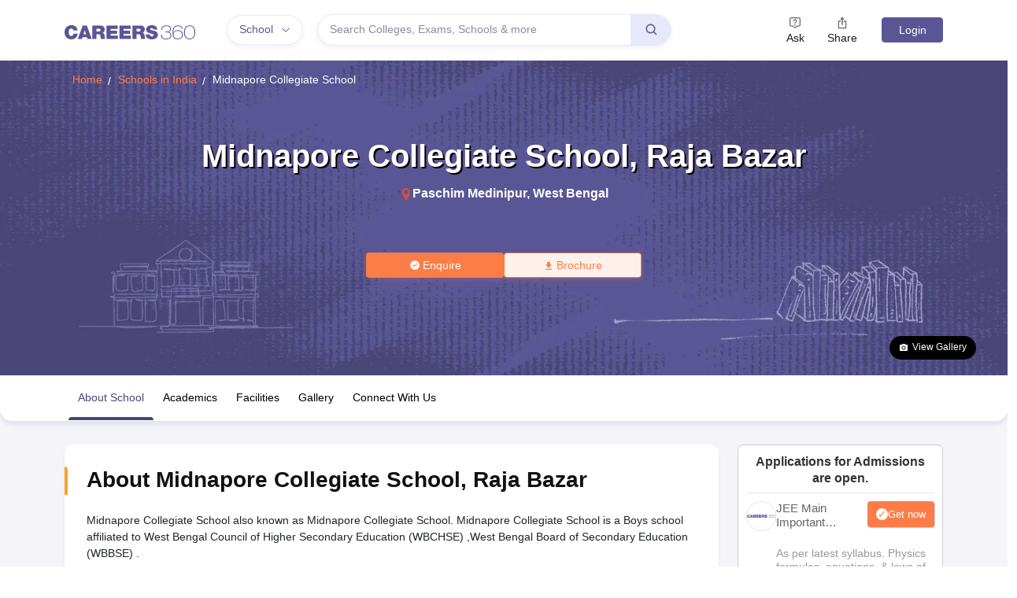

--- FILE ---
content_type: application/javascript
request_url: https://cnextassets.careers360.com/frontend-school/_react_school/vendors-node_modules_pnpm_react-icons_4_7_1_react_17_0_2_node_modules_react-icons_bi_index_esm_js.876d1469990489ee1ed1.chunk.js
body_size: 1073
content:
"use strict";(self.__LOADABLE_LOADED_CHUNKS__=self.__LOADABLE_LOADED_CHUNKS__||[]).push([["vendors-node_modules_pnpm_react-icons_4_7_1_react_17_0_2_node_modules_react-icons_bi_index_esm_js"],{55671:(t,a,r)=>{r.d(a,{$6x:()=>d,AIR:()=>h,Goc:()=>v,OrA:()=>n,_3u:()=>_,gbs:()=>l,jRD:()=>e,lU2:()=>i,mau:()=>o,nDs:()=>g});var c=r(57757);function _(t){return(0,c.w_)({tag:"svg",attr:{viewBox:"0 0 24 24"},child:[{tag:"path",attr:{d:"M8.999 20.133a4.969 4.969 0 0 0 3.536-1.465l7.134-7.133a5.007 5.007 0 0 0-.001-7.072C18.723 3.52 17.467 3 16.132 3s-2.591.52-3.534 1.464l-7.134 7.134a5.009 5.009 0 0 0 0 7.072 4.97 4.97 0 0 0 3.535 1.463zm5.013-14.255A2.979 2.979 0 0 1 16.132 5c.802 0 1.556.313 2.122.878a3.004 3.004 0 0 1 .001 4.243l-2.893 2.892L11.12 8.77l2.892-2.892zm-7.134 7.134 2.828-2.828 4.242 4.243-2.827 2.827c-1.133 1.133-3.11 1.132-4.243.001a3.005 3.005 0 0 1 0-4.243z"}}]})(t)}function n(t){return(0,c.w_)({tag:"svg",attr:{viewBox:"0 0 24 24"},child:[{tag:"path",attr:{d:"M16.293 9.293 12 13.586 7.707 9.293l-1.414 1.414L12 16.414l5.707-5.707z"}}]})(t)}function l(t){return(0,c.w_)({tag:"svg",attr:{viewBox:"0 0 24 24"},child:[{tag:"path",attr:{d:"M13.293 6.293 7.586 12l5.707 5.707 1.414-1.414L10.414 12l4.293-4.293z"}}]})(t)}function i(t){return(0,c.w_)({tag:"svg",attr:{viewBox:"0 0 24 24"},child:[{tag:"path",attr:{d:"M10.707 17.707 16.414 12l-5.707-5.707-1.414 1.414L13.586 12l-4.293 4.293z"}}]})(t)}function e(t){return(0,c.w_)({tag:"svg",attr:{viewBox:"0 0 24 24"},child:[{tag:"path",attr:{d:"m6.293 13.293 1.414 1.414L12 10.414l4.293 4.293 1.414-1.414L12 7.586z"}}]})(t)}function g(t){return(0,c.w_)({tag:"svg",attr:{viewBox:"0 0 24 24"},child:[{tag:"circle",attr:{cx:"12",cy:"12",r:"4"}},{tag:"path",attr:{d:"M13 4.069V2h-2v2.069A8.01 8.01 0 0 0 4.069 11H2v2h2.069A8.008 8.008 0 0 0 11 19.931V22h2v-2.069A8.007 8.007 0 0 0 19.931 13H22v-2h-2.069A8.008 8.008 0 0 0 13 4.069zM12 18c-3.309 0-6-2.691-6-6s2.691-6 6-6 6 2.691 6 6-2.691 6-6 6z"}}]})(t)}function h(t){return(0,c.w_)({tag:"svg",attr:{viewBox:"0 0 24 24"},child:[{tag:"path",attr:{d:"m18.707 12.707-1.414-1.414L13 15.586V6h-2v9.586l-4.293-4.293-1.414 1.414L12 19.414z"}}]})(t)}function v(t){return(0,c.w_)({tag:"svg",attr:{viewBox:"0 0 24 24"},child:[{tag:"path",attr:{d:"M10 18a7.952 7.952 0 0 0 4.897-1.688l4.396 4.396 1.414-1.414-4.396-4.396A7.952 7.952 0 0 0 18 10c0-4.411-3.589-8-8-8s-8 3.589-8 8 3.589 8 8 8zm0-14c3.309 0 6 2.691 6 6s-2.691 6-6 6-6-2.691-6-6 2.691-6 6-6z"}}]})(t)}function d(t){return(0,c.w_)({tag:"svg",attr:{viewBox:"0 0 24 24"},child:[{tag:"path",attr:{d:"M11 8.414V18h2V8.414l4.293 4.293 1.414-1.414L12 4.586l-6.707 6.707 1.414 1.414z"}}]})(t)}function o(t){return(0,c.w_)({tag:"svg",attr:{viewBox:"0 0 24 24"},child:[{tag:"path",attr:{d:"M18 9c0-1.103-.897-2-2-2h-1.434l-2.418-4.029A2.008 2.008 0 0 0 10.434 2H5v2h5.434l1.8 3H4c-1.103 0-2 .897-2 2v9c0 1.103.897 2 2 2h12c1.103 0 2-.897 2-2v-3l4 2v-7l-4 2V9zm-1.998 9H4V9h12l.001 4H16v1l.001.001.001 3.999z"}},{tag:"path",attr:{d:"M6 14h6v2H6z"}}]})(t)}}}]);

--- FILE ---
content_type: application/javascript
request_url: https://cnextassets.careers360.com/frontend-school/_react_school/vendors-node_modules_pnpm_react-bootstrap_2_4_0__types_react_19_2_2_react-dom_17_0_2_react_17-75feb9.4ae6c1bfbc1de79935b4.chunk.js
body_size: 2220
content:
"use strict";(self.__LOADABLE_LOADED_CHUNKS__=self.__LOADABLE_LOADED_CHUNKS__||[]).push([["vendors-node_modules_pnpm_react-bootstrap_2_4_0__types_react_19_2_2_react-dom_17_0_2_react_17-75feb9"],{37622:(e,s,l)=>{l.d(s,{Ed:()=>r,UI:()=>t,XW:()=>o});var a=l(59496);function t(e,s){let l=0;return a.Children.map(e,e=>a.isValidElement(e)?s(e,l++):e)}function r(e,s){let l=0;a.Children.forEach(e,e=>{a.isValidElement(e)&&s(e,l++)})}function o(e,s){return a.Children.toArray(e).some(e=>a.isValidElement(e)&&e.type===s)}},22138:(e,s,l)=>{l.d(s,{Z:()=>H});var a=l(82187),t=l.n(a),r=l(40507),o=l.n(r),i=l(59496),n=l(4637);const c={type:o().string,tooltip:o().bool,as:o().elementType},d=i.forwardRef(({as:e="div",className:s,type:l="valid",tooltip:a=!1,...r},o)=>(0,n.jsx)(e,{...r,ref:o,className:t()(s,`${l}-${a?"tooltip":"feedback"}`)}));d.displayName="Feedback",d.propTypes=c;const f=d,m=i.createContext({});var p=l(77785);const u=i.forwardRef(({id:e,bsPrefix:s,className:l,type:a="checkbox",isValid:r=!1,isInvalid:o=!1,as:c="input",...d},f)=>{const{controlId:u}=(0,i.useContext)(m);return s=(0,p.vE)(s,"form-check-input"),(0,n.jsx)(c,{...d,ref:f,type:a,id:e||u,className:t()(l,s,r&&"is-valid",o&&"is-invalid")})});u.displayName="FormCheckInput";const v=u,x=i.forwardRef(({bsPrefix:e,className:s,htmlFor:l,...a},r)=>{const{controlId:o}=(0,i.useContext)(m);return e=(0,p.vE)(e,"form-check-label"),(0,n.jsx)("label",{...a,ref:r,htmlFor:l||o,className:t()(s,e)})});x.displayName="FormCheckLabel";const b=x;var h=l(37622);const y=i.forwardRef(({id:e,bsPrefix:s,bsSwitchPrefix:l,inline:a=!1,disabled:r=!1,isValid:o=!1,isInvalid:c=!1,feedbackTooltip:d=!1,feedback:u,feedbackType:x,className:y,style:N,title:_="",type:j="checkbox",label:w,children:I,as:g="input",...F},C)=>{s=(0,p.vE)(s,"form-check"),l=(0,p.vE)(l,"form-switch");const{controlId:E}=(0,i.useContext)(m),L=(0,i.useMemo)(()=>({controlId:e||E}),[E,e]),R=!I&&null!=w&&!1!==w||(0,h.XW)(I,b),k=(0,n.jsx)(v,{...F,type:"switch"===j?"checkbox":j,ref:C,isValid:o,isInvalid:c,disabled:r,as:g});return(0,n.jsx)(m.Provider,{value:L,children:(0,n.jsx)("div",{style:N,className:t()(y,R&&s,a&&`${s}-inline`,"switch"===j&&l),children:I||(0,n.jsxs)(n.Fragment,{children:[k,R&&(0,n.jsx)(b,{title:_,children:w}),u&&(0,n.jsx)(f,{type:x,tooltip:d,children:u})]})})})});y.displayName="FormCheck";const N=Object.assign(y,{Input:v,Label:b});l(91190);const _=i.forwardRef(({bsPrefix:e,type:s,size:l,htmlSize:a,id:r,className:o,isValid:c=!1,isInvalid:d=!1,plaintext:f,readOnly:u,as:v="input",...x},b)=>{const{controlId:h}=(0,i.useContext)(m);let y;return e=(0,p.vE)(e,"form-control"),y=f?{[`${e}-plaintext`]:!0}:{[e]:!0,[`${e}-${l}`]:l},(0,n.jsx)(v,{...x,type:s,size:a,ref:b,readOnly:u,id:r||h,className:t()(o,y,c&&"is-valid",d&&"is-invalid","color"===s&&`${e}-color`)})});_.displayName="FormControl";const j=Object.assign(_,{Feedback:f});const w=(0,l(62243).Z)("form-floating"),I=i.forwardRef(({controlId:e,as:s="div",...l},a)=>{const t=(0,i.useMemo)(()=>({controlId:e}),[e]);return(0,n.jsx)(m.Provider,{value:t,children:(0,n.jsx)(s,{...l,ref:a})})});I.displayName="FormGroup";const g=I;var F=l(17282);const C=i.forwardRef(({as:e="label",bsPrefix:s,column:l,visuallyHidden:a,className:r,htmlFor:o,...c},d)=>{const{controlId:f}=(0,i.useContext)(m);s=(0,p.vE)(s,"form-label");let u="col-form-label";"string"==typeof l&&(u=`${u} ${u}-${l}`);const v=t()(r,s,a&&"visually-hidden",l&&u);return o=o||f,l?(0,n.jsx)(F.Z,{ref:d,as:"label",className:v,htmlFor:o,...c}):(0,n.jsx)(e,{ref:d,className:v,htmlFor:o,...c})});C.displayName="FormLabel",C.defaultProps={column:!1,visuallyHidden:!1};const E=C,L=i.forwardRef(({bsPrefix:e,className:s,id:l,...a},r)=>{const{controlId:o}=(0,i.useContext)(m);return e=(0,p.vE)(e,"form-range"),(0,n.jsx)("input",{...a,type:"range",ref:r,className:t()(s,e),id:l||o})});L.displayName="FormRange";const R=L,k=i.forwardRef(({bsPrefix:e,size:s,htmlSize:l,className:a,isValid:r=!1,isInvalid:o=!1,id:c,...d},f)=>{const{controlId:u}=(0,i.useContext)(m);return e=(0,p.vE)(e,"form-select"),(0,n.jsx)("select",{...d,size:l,ref:f,className:t()(a,e,s&&`${e}-${s}`,r&&"is-valid",o&&"is-invalid"),id:c||u})});k.displayName="FormSelect";const P=k,$=i.forwardRef(({bsPrefix:e,className:s,as:l="small",muted:a,...r},o)=>(e=(0,p.vE)(e,"form-text"),(0,n.jsx)(l,{...r,ref:o,className:t()(s,e,a&&"text-muted")})));$.displayName="FormText";const O=$,S=i.forwardRef((e,s)=>(0,n.jsx)(N,{...e,ref:s,type:"switch"}));S.displayName="Switch";const T=Object.assign(S,{Input:N.Input,Label:N.Label}),V=i.forwardRef(({bsPrefix:e,className:s,children:l,controlId:a,label:r,...o},i)=>(e=(0,p.vE)(e,"form-floating"),(0,n.jsxs)(g,{ref:i,className:t()(s,e),controlId:a,...o,children:[l,(0,n.jsx)("label",{htmlFor:a,children:r})]})));V.displayName="FloatingLabel";const z=V,A={_ref:o().any,validated:o().bool,as:o().elementType},D=i.forwardRef(({className:e,validated:s,as:l="form",...a},r)=>(0,n.jsx)(l,{...a,ref:r,className:t()(e,s&&"was-validated")}));D.displayName="Form",D.propTypes=A;const H=Object.assign(D,{Group:g,Control:j,Floating:w,Check:N,Switch:T,Label:E,Text:O,Range:R,Select:P,FloatingLabel:z})},35706:(e,s,l)=>{l.d(s,{S1K:()=>r,bTI:()=>t});var a=l(57757);function t(e){return(0,a.w_)({tag:"svg",attr:{viewBox:"0 0 16 16",fill:"currentColor"},child:[{tag:"path",attr:{fillRule:"evenodd",clipRule:"evenodd",d:"M9 13.887l5-5V8.18l-5-5-.707.707 4.146 4.147H2v1h10.44L8.292 13.18l.707.707z"}}]})(e)}function r(e){return(0,a.w_)({tag:"svg",attr:{viewBox:"0 0 16 16",fill:"currentColor"},child:[{tag:"path",attr:{fillRule:"evenodd",clipRule:"evenodd",d:"M7.116 8l-4.558 4.558.884.884L8 8.884l4.558 4.558.884-.884L8.884 8l4.558-4.558-.884-.884L8 7.116 3.442 2.558l-.884.884L7.116 8z"}}]})(e)}},91190:e=>{var s=function(){};e.exports=s}}]);

--- FILE ---
content_type: application/javascript
request_url: https://cnextassets.careers360.com/frontend-school/_react_school/vendors-node_modules_pnpm_date-fns_2_28_0_node_modules_date-fns_esm_format_index_js-node_modu-baba40.b44ecd4909850555b032.chunk.js
body_size: 7304
content:
/*! For license information please see vendors-node_modules_pnpm_date-fns_2_28_0_node_modules_date-fns_esm_format_index_js-node_modu-baba40.b44ecd4909850555b032.chunk.js.LICENSE.txt */
(self.__LOADABLE_LOADED_CHUNKS__=self.__LOADABLE_LOADED_CHUNKS__||[]).push([["vendors-node_modules_pnpm_date-fns_2_28_0_node_modules_date-fns_esm_format_index_js-node_modu-baba40"],{96210:(t,e,n)=>{"use strict";function r(t,e){if(e.length<t)throw new TypeError(t+" argument"+(t>1?"s":"")+" required, but only "+e.length+" present")}function a(t){r(1,arguments);var e=Object.prototype.toString.call(t);return t instanceof Date||"object"==typeof t&&"[object Date]"===e?new Date(t.getTime()):"number"==typeof t||"[object Number]"===e?new Date(t):("string"!=typeof t&&"[object String]"!==e||"undefined"==typeof console||(console.warn("Starting with v2.0.0-beta.1 date-fns doesn't accept strings as date arguments. Please use `parseISO` to parse strings. See: https://git.io/fjule"),console.warn((new Error).stack)),new Date(NaN))}function i(t){if(r(1,arguments),!function(t){return r(1,arguments),t instanceof Date||"object"==typeof t&&"[object Date]"===Object.prototype.toString.call(t)}(t)&&"number"!=typeof t)return!1;var e=a(t);return!isNaN(Number(e))}n.d(e,{Z:()=>X});var o={lessThanXSeconds:{one:"less than a second",other:"less than {{count}} seconds"},xSeconds:{one:"1 second",other:"{{count}} seconds"},halfAMinute:"half a minute",lessThanXMinutes:{one:"less than a minute",other:"less than {{count}} minutes"},xMinutes:{one:"1 minute",other:"{{count}} minutes"},aboutXHours:{one:"about 1 hour",other:"about {{count}} hours"},xHours:{one:"1 hour",other:"{{count}} hours"},xDays:{one:"1 day",other:"{{count}} days"},aboutXWeeks:{one:"about 1 week",other:"about {{count}} weeks"},xWeeks:{one:"1 week",other:"{{count}} weeks"},aboutXMonths:{one:"about 1 month",other:"about {{count}} months"},xMonths:{one:"1 month",other:"{{count}} months"},aboutXYears:{one:"about 1 year",other:"about {{count}} years"},xYears:{one:"1 year",other:"{{count}} years"},overXYears:{one:"over 1 year",other:"over {{count}} years"},almostXYears:{one:"almost 1 year",other:"almost {{count}} years"}};const u=function(t,e,n){var r,a=o[t];return r="string"==typeof a?a:1===e?a.one:a.other.replace("{{count}}",e.toString()),null!=n&&n.addSuffix?n.comparison&&n.comparison>0?"in "+r:r+" ago":r};function s(t){return function(){var e=arguments.length>0&&void 0!==arguments[0]?arguments[0]:{},n=e.width?String(e.width):t.defaultWidth;return t.formats[n]||t.formats[t.defaultWidth]}}var c={date:s({formats:{full:"EEEE, MMMM do, y",long:"MMMM do, y",medium:"MMM d, y",short:"MM/dd/yyyy"},defaultWidth:"full"}),time:s({formats:{full:"h:mm:ss a zzzz",long:"h:mm:ss a z",medium:"h:mm:ss a",short:"h:mm a"},defaultWidth:"full"}),dateTime:s({formats:{full:"{{date}} 'at' {{time}}",long:"{{date}} 'at' {{time}}",medium:"{{date}}, {{time}}",short:"{{date}}, {{time}}"},defaultWidth:"full"})};var d={lastWeek:"'last' eeee 'at' p",yesterday:"'yesterday at' p",today:"'today at' p",tomorrow:"'tomorrow at' p",nextWeek:"eeee 'at' p",other:"P"};function l(t){return function(e,n){var r,a=n||{};if("formatting"===(a.context?String(a.context):"standalone")&&t.formattingValues){var i=t.defaultFormattingWidth||t.defaultWidth,o=a.width?String(a.width):i;r=t.formattingValues[o]||t.formattingValues[i]}else{var u=t.defaultWidth,s=a.width?String(a.width):t.defaultWidth;r=t.values[s]||t.values[u]}return r[t.argumentCallback?t.argumentCallback(e):e]}}function f(t){return function(e){var n=arguments.length>1&&void 0!==arguments[1]?arguments[1]:{},r=n.width,a=r&&t.matchPatterns[r]||t.matchPatterns[t.defaultMatchWidth],i=e.match(a);if(!i)return null;var o,u=i[0],s=r&&t.parsePatterns[r]||t.parsePatterns[t.defaultParseWidth],c=Array.isArray(s)?function(t,e){for(var n=0;n<t.length;n++)if(e(t[n]))return n;return}(s,function(t){return t.test(u)}):function(t,e){for(var n in t)if(t.hasOwnProperty(n)&&e(t[n]))return n;return}(s,function(t){return t.test(u)});return o=t.valueCallback?t.valueCallback(c):c,{value:o=n.valueCallback?n.valueCallback(o):o,rest:e.slice(u.length)}}}var h;const m={code:"en-US",formatDistance:u,formatLong:c,formatRelative:function(t,e,n,r){return d[t]},localize:{ordinalNumber:function(t,e){var n=Number(t),r=n%100;if(r>20||r<10)switch(r%10){case 1:return n+"st";case 2:return n+"nd";case 3:return n+"rd"}return n+"th"},era:l({values:{narrow:["B","A"],abbreviated:["BC","AD"],wide:["Before Christ","Anno Domini"]},defaultWidth:"wide"}),quarter:l({values:{narrow:["1","2","3","4"],abbreviated:["Q1","Q2","Q3","Q4"],wide:["1st quarter","2nd quarter","3rd quarter","4th quarter"]},defaultWidth:"wide",argumentCallback:function(t){return t-1}}),month:l({values:{narrow:["J","F","M","A","M","J","J","A","S","O","N","D"],abbreviated:["Jan","Feb","Mar","Apr","May","Jun","Jul","Aug","Sep","Oct","Nov","Dec"],wide:["January","February","March","April","May","June","July","August","September","October","November","December"]},defaultWidth:"wide"}),day:l({values:{narrow:["S","M","T","W","T","F","S"],short:["Su","Mo","Tu","We","Th","Fr","Sa"],abbreviated:["Sun","Mon","Tue","Wed","Thu","Fri","Sat"],wide:["Sunday","Monday","Tuesday","Wednesday","Thursday","Friday","Saturday"]},defaultWidth:"wide"}),dayPeriod:l({values:{narrow:{am:"a",pm:"p",midnight:"mi",noon:"n",morning:"morning",afternoon:"afternoon",evening:"evening",night:"night"},abbreviated:{am:"AM",pm:"PM",midnight:"midnight",noon:"noon",morning:"morning",afternoon:"afternoon",evening:"evening",night:"night"},wide:{am:"a.m.",pm:"p.m.",midnight:"midnight",noon:"noon",morning:"morning",afternoon:"afternoon",evening:"evening",night:"night"}},defaultWidth:"wide",formattingValues:{narrow:{am:"a",pm:"p",midnight:"mi",noon:"n",morning:"in the morning",afternoon:"in the afternoon",evening:"in the evening",night:"at night"},abbreviated:{am:"AM",pm:"PM",midnight:"midnight",noon:"noon",morning:"in the morning",afternoon:"in the afternoon",evening:"in the evening",night:"at night"},wide:{am:"a.m.",pm:"p.m.",midnight:"midnight",noon:"noon",morning:"in the morning",afternoon:"in the afternoon",evening:"in the evening",night:"at night"}},defaultFormattingWidth:"wide"})},match:{ordinalNumber:(h={matchPattern:/^(\d+)(th|st|nd|rd)?/i,parsePattern:/\d+/i,valueCallback:function(t){return parseInt(t,10)}},function(t){var e=arguments.length>1&&void 0!==arguments[1]?arguments[1]:{},n=t.match(h.matchPattern);if(!n)return null;var r=n[0],a=t.match(h.parsePattern);if(!a)return null;var i=h.valueCallback?h.valueCallback(a[0]):a[0];return{value:i=e.valueCallback?e.valueCallback(i):i,rest:t.slice(r.length)}}),era:f({matchPatterns:{narrow:/^(b|a)/i,abbreviated:/^(b\.?\s?c\.?|b\.?\s?c\.?\s?e\.?|a\.?\s?d\.?|c\.?\s?e\.?)/i,wide:/^(before christ|before common era|anno domini|common era)/i},defaultMatchWidth:"wide",parsePatterns:{any:[/^b/i,/^(a|c)/i]},defaultParseWidth:"any"}),quarter:f({matchPatterns:{narrow:/^[1234]/i,abbreviated:/^q[1234]/i,wide:/^[1234](th|st|nd|rd)? quarter/i},defaultMatchWidth:"wide",parsePatterns:{any:[/1/i,/2/i,/3/i,/4/i]},defaultParseWidth:"any",valueCallback:function(t){return t+1}}),month:f({matchPatterns:{narrow:/^[jfmasond]/i,abbreviated:/^(jan|feb|mar|apr|may|jun|jul|aug|sep|oct|nov|dec)/i,wide:/^(january|february|march|april|may|june|july|august|september|october|november|december)/i},defaultMatchWidth:"wide",parsePatterns:{narrow:[/^j/i,/^f/i,/^m/i,/^a/i,/^m/i,/^j/i,/^j/i,/^a/i,/^s/i,/^o/i,/^n/i,/^d/i],any:[/^ja/i,/^f/i,/^mar/i,/^ap/i,/^may/i,/^jun/i,/^jul/i,/^au/i,/^s/i,/^o/i,/^n/i,/^d/i]},defaultParseWidth:"any"}),day:f({matchPatterns:{narrow:/^[smtwf]/i,short:/^(su|mo|tu|we|th|fr|sa)/i,abbreviated:/^(sun|mon|tue|wed|thu|fri|sat)/i,wide:/^(sunday|monday|tuesday|wednesday|thursday|friday|saturday)/i},defaultMatchWidth:"wide",parsePatterns:{narrow:[/^s/i,/^m/i,/^t/i,/^w/i,/^t/i,/^f/i,/^s/i],any:[/^su/i,/^m/i,/^tu/i,/^w/i,/^th/i,/^f/i,/^sa/i]},defaultParseWidth:"any"}),dayPeriod:f({matchPatterns:{narrow:/^(a|p|mi|n|(in the|at) (morning|afternoon|evening|night))/i,any:/^([ap]\.?\s?m\.?|midnight|noon|(in the|at) (morning|afternoon|evening|night))/i},defaultMatchWidth:"any",parsePatterns:{any:{am:/^a/i,pm:/^p/i,midnight:/^mi/i,noon:/^no/i,morning:/morning/i,afternoon:/afternoon/i,evening:/evening/i,night:/night/i}},defaultParseWidth:"any"})},options:{weekStartsOn:0,firstWeekContainsDate:1}};function g(t){if(null===t||!0===t||!1===t)return NaN;var e=Number(t);return isNaN(e)?e:e<0?Math.ceil(e):Math.floor(e)}function w(t,e){return r(2,arguments),function(t,e){r(2,arguments);var n=a(t).getTime(),i=g(e);return new Date(n+i)}(t,-g(e))}function v(t){r(1,arguments);var e=a(t),n=e.getUTCDay(),i=(n<1?7:0)+n-1;return e.setUTCDate(e.getUTCDate()-i),e.setUTCHours(0,0,0,0),e}function b(t){r(1,arguments);var e=a(t),n=e.getUTCFullYear(),i=new Date(0);i.setUTCFullYear(n+1,0,4),i.setUTCHours(0,0,0,0);var o=v(i),u=new Date(0);u.setUTCFullYear(n,0,4),u.setUTCHours(0,0,0,0);var s=v(u);return e.getTime()>=o.getTime()?n+1:e.getTime()>=s.getTime()?n:n-1}function y(t){r(1,arguments);var e=a(t),n=v(e).getTime()-function(t){r(1,arguments);var e=b(t),n=new Date(0);return n.setUTCFullYear(e,0,4),n.setUTCHours(0,0,0,0),v(n)}(e).getTime();return Math.round(n/6048e5)+1}function p(t,e){r(1,arguments);var n=e||{},i=n.locale,o=i&&i.options&&i.options.weekStartsOn,u=null==o?0:g(o),s=null==n.weekStartsOn?u:g(n.weekStartsOn);if(!(s>=0&&s<=6))throw new RangeError("weekStartsOn must be between 0 and 6 inclusively");var c=a(t),d=c.getUTCDay(),l=(d<s?7:0)+d-s;return c.setUTCDate(c.getUTCDate()-l),c.setUTCHours(0,0,0,0),c}function T(t,e){r(1,arguments);var n=a(t),i=n.getUTCFullYear(),o=e||{},u=o.locale,s=u&&u.options&&u.options.firstWeekContainsDate,c=null==s?1:g(s),d=null==o.firstWeekContainsDate?c:g(o.firstWeekContainsDate);if(!(d>=1&&d<=7))throw new RangeError("firstWeekContainsDate must be between 1 and 7 inclusively");var l=new Date(0);l.setUTCFullYear(i+1,0,d),l.setUTCHours(0,0,0,0);var f=p(l,e),h=new Date(0);h.setUTCFullYear(i,0,d),h.setUTCHours(0,0,0,0);var m=p(h,e);return n.getTime()>=f.getTime()?i+1:n.getTime()>=m.getTime()?i:i-1}function C(t,e){r(1,arguments);var n=a(t),i=p(n,e).getTime()-function(t,e){r(1,arguments);var n=e||{},a=n.locale,i=a&&a.options&&a.options.firstWeekContainsDate,o=null==i?1:g(i),u=null==n.firstWeekContainsDate?o:g(n.firstWeekContainsDate),s=T(t,e),c=new Date(0);return c.setUTCFullYear(s,0,u),c.setUTCHours(0,0,0,0),p(c,e)}(n,e).getTime();return Math.round(i/6048e5)+1}function x(t,e){for(var n=t<0?"-":"",r=Math.abs(t).toString();r.length<e;)r="0"+r;return n+r}const M={y:function(t,e){var n=t.getUTCFullYear(),r=n>0?n:1-n;return x("yy"===e?r%100:r,e.length)},M:function(t,e){var n=t.getUTCMonth();return"M"===e?String(n+1):x(n+1,2)},d:function(t,e){return x(t.getUTCDate(),e.length)},a:function(t,e){var n=t.getUTCHours()/12>=1?"pm":"am";switch(e){case"a":case"aa":return n.toUpperCase();case"aaa":return n;case"aaaaa":return n[0];default:return"am"===n?"a.m.":"p.m."}},h:function(t,e){return x(t.getUTCHours()%12||12,e.length)},H:function(t,e){return x(t.getUTCHours(),e.length)},m:function(t,e){return x(t.getUTCMinutes(),e.length)},s:function(t,e){return x(t.getUTCSeconds(),e.length)},S:function(t,e){var n=e.length,r=t.getUTCMilliseconds();return x(Math.floor(r*Math.pow(10,n-3)),e.length)}};var D="midnight",P="noon",S="morning",U="afternoon",k="evening",E="night",N={G:function(t,e,n){var r=t.getUTCFullYear()>0?1:0;switch(e){case"G":case"GG":case"GGG":return n.era(r,{width:"abbreviated"});case"GGGGG":return n.era(r,{width:"narrow"});default:return n.era(r,{width:"wide"})}},y:function(t,e,n){if("yo"===e){var r=t.getUTCFullYear(),a=r>0?r:1-r;return n.ordinalNumber(a,{unit:"year"})}return M.y(t,e)},Y:function(t,e,n,r){var a=T(t,r),i=a>0?a:1-a;return"YY"===e?x(i%100,2):"Yo"===e?n.ordinalNumber(i,{unit:"year"}):x(i,e.length)},R:function(t,e){return x(b(t),e.length)},u:function(t,e){return x(t.getUTCFullYear(),e.length)},Q:function(t,e,n){var r=Math.ceil((t.getUTCMonth()+1)/3);switch(e){case"Q":return String(r);case"QQ":return x(r,2);case"Qo":return n.ordinalNumber(r,{unit:"quarter"});case"QQQ":return n.quarter(r,{width:"abbreviated",context:"formatting"});case"QQQQQ":return n.quarter(r,{width:"narrow",context:"formatting"});default:return n.quarter(r,{width:"wide",context:"formatting"})}},q:function(t,e,n){var r=Math.ceil((t.getUTCMonth()+1)/3);switch(e){case"q":return String(r);case"qq":return x(r,2);case"qo":return n.ordinalNumber(r,{unit:"quarter"});case"qqq":return n.quarter(r,{width:"abbreviated",context:"standalone"});case"qqqqq":return n.quarter(r,{width:"narrow",context:"standalone"});default:return n.quarter(r,{width:"wide",context:"standalone"})}},M:function(t,e,n){var r=t.getUTCMonth();switch(e){case"M":case"MM":return M.M(t,e);case"Mo":return n.ordinalNumber(r+1,{unit:"month"});case"MMM":return n.month(r,{width:"abbreviated",context:"formatting"});case"MMMMM":return n.month(r,{width:"narrow",context:"formatting"});default:return n.month(r,{width:"wide",context:"formatting"})}},L:function(t,e,n){var r=t.getUTCMonth();switch(e){case"L":return String(r+1);case"LL":return x(r+1,2);case"Lo":return n.ordinalNumber(r+1,{unit:"month"});case"LLL":return n.month(r,{width:"abbreviated",context:"standalone"});case"LLLLL":return n.month(r,{width:"narrow",context:"standalone"});default:return n.month(r,{width:"wide",context:"standalone"})}},w:function(t,e,n,r){var a=C(t,r);return"wo"===e?n.ordinalNumber(a,{unit:"week"}):x(a,e.length)},I:function(t,e,n){var r=y(t);return"Io"===e?n.ordinalNumber(r,{unit:"week"}):x(r,e.length)},d:function(t,e,n){return"do"===e?n.ordinalNumber(t.getUTCDate(),{unit:"date"}):M.d(t,e)},D:function(t,e,n){var i=function(t){r(1,arguments);var e=a(t),n=e.getTime();e.setUTCMonth(0,1),e.setUTCHours(0,0,0,0);var i=n-e.getTime();return Math.floor(i/864e5)+1}(t);return"Do"===e?n.ordinalNumber(i,{unit:"dayOfYear"}):x(i,e.length)},E:function(t,e,n){var r=t.getUTCDay();switch(e){case"E":case"EE":case"EEE":return n.day(r,{width:"abbreviated",context:"formatting"});case"EEEEE":return n.day(r,{width:"narrow",context:"formatting"});case"EEEEEE":return n.day(r,{width:"short",context:"formatting"});default:return n.day(r,{width:"wide",context:"formatting"})}},e:function(t,e,n,r){var a=t.getUTCDay(),i=(a-r.weekStartsOn+8)%7||7;switch(e){case"e":return String(i);case"ee":return x(i,2);case"eo":return n.ordinalNumber(i,{unit:"day"});case"eee":return n.day(a,{width:"abbreviated",context:"formatting"});case"eeeee":return n.day(a,{width:"narrow",context:"formatting"});case"eeeeee":return n.day(a,{width:"short",context:"formatting"});default:return n.day(a,{width:"wide",context:"formatting"})}},c:function(t,e,n,r){var a=t.getUTCDay(),i=(a-r.weekStartsOn+8)%7||7;switch(e){case"c":return String(i);case"cc":return x(i,e.length);case"co":return n.ordinalNumber(i,{unit:"day"});case"ccc":return n.day(a,{width:"abbreviated",context:"standalone"});case"ccccc":return n.day(a,{width:"narrow",context:"standalone"});case"cccccc":return n.day(a,{width:"short",context:"standalone"});default:return n.day(a,{width:"wide",context:"standalone"})}},i:function(t,e,n){var r=t.getUTCDay(),a=0===r?7:r;switch(e){case"i":return String(a);case"ii":return x(a,e.length);case"io":return n.ordinalNumber(a,{unit:"day"});case"iii":return n.day(r,{width:"abbreviated",context:"formatting"});case"iiiii":return n.day(r,{width:"narrow",context:"formatting"});case"iiiiii":return n.day(r,{width:"short",context:"formatting"});default:return n.day(r,{width:"wide",context:"formatting"})}},a:function(t,e,n){var r=t.getUTCHours()/12>=1?"pm":"am";switch(e){case"a":case"aa":return n.dayPeriod(r,{width:"abbreviated",context:"formatting"});case"aaa":return n.dayPeriod(r,{width:"abbreviated",context:"formatting"}).toLowerCase();case"aaaaa":return n.dayPeriod(r,{width:"narrow",context:"formatting"});default:return n.dayPeriod(r,{width:"wide",context:"formatting"})}},b:function(t,e,n){var r,a=t.getUTCHours();switch(r=12===a?P:0===a?D:a/12>=1?"pm":"am",e){case"b":case"bb":return n.dayPeriod(r,{width:"abbreviated",context:"formatting"});case"bbb":return n.dayPeriod(r,{width:"abbreviated",context:"formatting"}).toLowerCase();case"bbbbb":return n.dayPeriod(r,{width:"narrow",context:"formatting"});default:return n.dayPeriod(r,{width:"wide",context:"formatting"})}},B:function(t,e,n){var r,a=t.getUTCHours();switch(r=a>=17?k:a>=12?U:a>=4?S:E,e){case"B":case"BB":case"BBB":return n.dayPeriod(r,{width:"abbreviated",context:"formatting"});case"BBBBB":return n.dayPeriod(r,{width:"narrow",context:"formatting"});default:return n.dayPeriod(r,{width:"wide",context:"formatting"})}},h:function(t,e,n){if("ho"===e){var r=t.getUTCHours()%12;return 0===r&&(r=12),n.ordinalNumber(r,{unit:"hour"})}return M.h(t,e)},H:function(t,e,n){return"Ho"===e?n.ordinalNumber(t.getUTCHours(),{unit:"hour"}):M.H(t,e)},K:function(t,e,n){var r=t.getUTCHours()%12;return"Ko"===e?n.ordinalNumber(r,{unit:"hour"}):x(r,e.length)},k:function(t,e,n){var r=t.getUTCHours();return 0===r&&(r=24),"ko"===e?n.ordinalNumber(r,{unit:"hour"}):x(r,e.length)},m:function(t,e,n){return"mo"===e?n.ordinalNumber(t.getUTCMinutes(),{unit:"minute"}):M.m(t,e)},s:function(t,e,n){return"so"===e?n.ordinalNumber(t.getUTCSeconds(),{unit:"second"}):M.s(t,e)},S:function(t,e){return M.S(t,e)},X:function(t,e,n,r){var a=(r._originalDate||t).getTimezoneOffset();if(0===a)return"Z";switch(e){case"X":return _(a);case"XXXX":case"XX":return O(a);default:return O(a,":")}},x:function(t,e,n,r){var a=(r._originalDate||t).getTimezoneOffset();switch(e){case"x":return _(a);case"xxxx":case"xx":return O(a);default:return O(a,":")}},O:function(t,e,n,r){var a=(r._originalDate||t).getTimezoneOffset();switch(e){case"O":case"OO":case"OOO":return"GMT"+W(a,":");default:return"GMT"+O(a,":")}},z:function(t,e,n,r){var a=(r._originalDate||t).getTimezoneOffset();switch(e){case"z":case"zz":case"zzz":return"GMT"+W(a,":");default:return"GMT"+O(a,":")}},t:function(t,e,n,r){var a=r._originalDate||t;return x(Math.floor(a.getTime()/1e3),e.length)},T:function(t,e,n,r){return x((r._originalDate||t).getTime(),e.length)}};function W(t,e){var n=t>0?"-":"+",r=Math.abs(t),a=Math.floor(r/60),i=r%60;if(0===i)return n+String(a);var o=e||"";return n+String(a)+o+x(i,2)}function _(t,e){return t%60==0?(t>0?"-":"+")+x(Math.abs(t)/60,2):O(t,e)}function O(t,e){var n=e||"",r=t>0?"-":"+",a=Math.abs(t);return r+x(Math.floor(a/60),2)+n+x(a%60,2)}const Y=N;function j(t,e){switch(t){case"P":return e.date({width:"short"});case"PP":return e.date({width:"medium"});case"PPP":return e.date({width:"long"});default:return e.date({width:"full"})}}function q(t,e){switch(t){case"p":return e.time({width:"short"});case"pp":return e.time({width:"medium"});case"ppp":return e.time({width:"long"});default:return e.time({width:"full"})}}var H={p:q,P:function(t,e){var n,r=t.match(/(P+)(p+)?/)||[],a=r[1],i=r[2];if(!i)return j(t,e);switch(a){case"P":n=e.dateTime({width:"short"});break;case"PP":n=e.dateTime({width:"medium"});break;case"PPP":n=e.dateTime({width:"long"});break;default:n=e.dateTime({width:"full"})}return n.replace("{{date}}",j(a,e)).replace("{{time}}",q(i,e))}};const L=H;var F=["D","DD"],A=["YY","YYYY"];function R(t,e,n){if("YYYY"===t)throw new RangeError("Use `yyyy` instead of `YYYY` (in `".concat(e,"`) for formatting years to the input `").concat(n,"`; see: https://git.io/fxCyr"));if("YY"===t)throw new RangeError("Use `yy` instead of `YY` (in `".concat(e,"`) for formatting years to the input `").concat(n,"`; see: https://git.io/fxCyr"));if("D"===t)throw new RangeError("Use `d` instead of `D` (in `".concat(e,"`) for formatting days of the month to the input `").concat(n,"`; see: https://git.io/fxCyr"));if("DD"===t)throw new RangeError("Use `dd` instead of `DD` (in `".concat(e,"`) for formatting days of the month to the input `").concat(n,"`; see: https://git.io/fxCyr"))}var $=/[yYQqMLwIdDecihHKkms]o|(\w)\1*|''|'(''|[^'])+('|$)|./g,z=/P+p+|P+|p+|''|'(''|[^'])+('|$)|./g,B=/^'([^]*?)'?$/,Q=/''/g,G=/[a-zA-Z]/;function X(t,e,n){r(2,arguments);var o=String(e),u=n||{},s=u.locale||m,c=s.options&&s.options.firstWeekContainsDate,d=null==c?1:g(c),l=null==u.firstWeekContainsDate?d:g(u.firstWeekContainsDate);if(!(l>=1&&l<=7))throw new RangeError("firstWeekContainsDate must be between 1 and 7 inclusively");var f=s.options&&s.options.weekStartsOn,h=null==f?0:g(f),v=null==u.weekStartsOn?h:g(u.weekStartsOn);if(!(v>=0&&v<=6))throw new RangeError("weekStartsOn must be between 0 and 6 inclusively");if(!s.localize)throw new RangeError("locale must contain localize property");if(!s.formatLong)throw new RangeError("locale must contain formatLong property");var b=a(t);if(!i(b))throw new RangeError("Invalid time value");var y=function(t){var e=new Date(Date.UTC(t.getFullYear(),t.getMonth(),t.getDate(),t.getHours(),t.getMinutes(),t.getSeconds(),t.getMilliseconds()));return e.setUTCFullYear(t.getFullYear()),t.getTime()-e.getTime()}(b),p=w(b,y),T={firstWeekContainsDate:l,weekStartsOn:v,locale:s,_originalDate:b};return o.match(z).map(function(t){var e=t[0];return"p"===e||"P"===e?(0,L[e])(t,s.formatLong,T):t}).join("").match($).map(function(n){if("''"===n)return"'";var r=n[0];if("'"===r)return n.match(B)[1].replace(Q,"'");var a,i=Y[r];if(i)return u.useAdditionalWeekYearTokens||(a=n,-1===A.indexOf(a))||R(n,e,t),!u.useAdditionalDayOfYearTokens&&function(t){return-1!==F.indexOf(t)}(n)&&R(n,e,t),i(p,n,s.localize,T);if(r.match(G))throw new RangeError("Format string contains an unescaped latin alphabet character `"+r+"`");return n}).join("")}},17282:(t,e,n)=>{"use strict";n.d(e,{Z:()=>c});var r=n(82187),a=n.n(r),i=n(59496),o=n(77785),u=n(4637);const s=i.forwardRef((t,e)=>{const[{className:n,...r},{as:i="div",bsPrefix:s,spans:c}]=function({as:t,bsPrefix:e,className:n,...r}){e=(0,o.vE)(e,"col");const i=(0,o.pi)(),u=[],s=[];return i.forEach(t=>{const n=r[t];let a,i,o;delete r[t],"object"==typeof n&&null!=n?({span:a,offset:i,order:o}=n):a=n;const c="xs"!==t?`-${t}`:"";a&&u.push(!0===a?`${e}${c}`:`${e}${c}-${a}`),null!=o&&s.push(`order${c}-${o}`),null!=i&&s.push(`offset${c}-${i}`)}),[{...r,className:a()(n,...u,...s)},{as:t,bsPrefix:e,spans:u}]}(t);return(0,u.jsx)(i,{...r,ref:e,className:a()(n,!c.length&&s)})});s.displayName="Col";const c=s},95550:(t,e,n)=>{"use strict";n.d(e,{Z:()=>c});var r=n(82187),a=n.n(r),i=n(59496),o=n(77785),u=n(4637);const s=i.forwardRef(({bsPrefix:t,fluid:e,as:n="div",className:r,...i},s)=>{const c=(0,o.vE)(t,"container"),d="string"==typeof e?`-${e}`:"-fluid";return(0,u.jsx)(n,{ref:s,...i,className:a()(r,e?`${c}${d}`:c)})});s.displayName="Container",s.defaultProps={fluid:!1};const c=s},16337:(t,e,n)=>{"use strict";n.d(e,{Z:()=>c});var r=n(82187),a=n.n(r),i=n(59496),o=n(77785),u=n(4637);const s=i.forwardRef(({bsPrefix:t,className:e,as:n="div",...r},i)=>{const s=(0,o.vE)(t,"row"),c=(0,o.pi)(),d=`${s}-cols`,l=[];return c.forEach(t=>{const e=r[t];let n;delete r[t],null!=e&&"object"==typeof e?({cols:n}=e):n=e;const a="xs"!==t?`-${t}`:"";null!=n&&l.push(`${d}${a}-${n}`)}),(0,u.jsx)(n,{ref:i,...r,className:a()(e,s,...l)})});s.displayName="Row";const c=s},77785:(t,e,n)=>{"use strict";n.d(e,{SC:()=>d,pi:()=>c,vE:()=>s});var r=n(59496);n(4637);const a=["xxl","xl","lg","md","sm","xs"],i=r.createContext({prefixes:{},breakpoints:a}),{Consumer:o,Provider:u}=i;function s(t,e){const{prefixes:n}=(0,r.useContext)(i);return t||n[e]||e}function c(){const{breakpoints:t}=(0,r.useContext)(i);return t}function d(){const{dir:t}=(0,r.useContext)(i);return"rtl"===t}},82945:(t,e,n)=>{"use strict";n(22767);var r=n(59496),a=60103;if(e.Fragment=60107,"function"==typeof Symbol&&Symbol.for){var i=Symbol.for;a=i("react.element"),e.Fragment=i("react.fragment")}var o=r.__SECRET_INTERNALS_DO_NOT_USE_OR_YOU_WILL_BE_FIRED.ReactCurrentOwner,u=Object.prototype.hasOwnProperty,s={key:!0,ref:!0,__self:!0,__source:!0};function c(t,e,n){var r,i={},c=null,d=null;for(r in void 0!==n&&(c=""+n),void 0!==e.key&&(c=""+e.key),void 0!==e.ref&&(d=e.ref),e)u.call(e,r)&&!s.hasOwnProperty(r)&&(i[r]=e[r]);if(t&&t.defaultProps)for(r in e=t.defaultProps)void 0===i[r]&&(i[r]=e[r]);return{$$typeof:a,type:t,key:c,ref:d,props:i,_owner:o.current}}e.jsx=c,e.jsxs=c},4637:(t,e,n)=>{"use strict";t.exports=n(82945)},82187:(t,e)=>{var n;!function(){"use strict";var r={}.hasOwnProperty;function a(){for(var t="",e=0;e<arguments.length;e++){var n=arguments[e];n&&(t=o(t,i(n)))}return t}function i(t){if("string"==typeof t||"number"==typeof t)return t;if("object"!=typeof t)return"";if(Array.isArray(t))return a.apply(null,t);if(t.toString!==Object.prototype.toString&&!t.toString.toString().includes("[native code]"))return t.toString();var e="";for(var n in t)r.call(t,n)&&t[n]&&(e=o(e,n));return e}function o(t,e){return e?t?t+" "+e:t+e:t}t.exports?(a.default=a,t.exports=a):void 0===(n=function(){return a}.apply(e,[]))||(t.exports=n)}()}}]);

--- FILE ---
content_type: application/javascript
request_url: https://cnextassets.careers360.com/frontend-school/_react_school/components-common-fatFooter.0b2dbac1262c082529e3.chunk.js
body_size: 1647
content:
"use strict";(self.__LOADABLE_LOADED_CHUNKS__=self.__LOADABLE_LOADED_CHUNKS__||[]).push([["components-common-fatFooter"],{52714:(e,t,l)=>{l.r(t),l.d(t,{default:()=>f});var n,a=l(59496),r=l(66850),o=l(77835),s=l(84948),i=l(41913);function c(){return c=Object.assign?Object.assign.bind():function(e){for(var t=1;t<arguments.length;t++){var l=arguments[t];for(var n in l)({}).hasOwnProperty.call(l,n)&&(e[n]=l[n])}return e},c.apply(null,arguments)}e=l.hmd(e),(n="undefined"!=typeof reactHotLoaderGlobal?reactHotLoaderGlobal.enterModule:void 0)&&n(e);var d="undefined"!=typeof reactHotLoaderGlobal?reactHotLoaderGlobal.default.signature:function(e){return e},u=e=>{var t,[l,n]=(0,a.useState)("0"),[d,u]=(0,a.useState)(0),m=e=>{var{className:t,style:l,onClick:n}=e;return a.createElement("div",{className:"listing_right_arrow",onClick:n},a.createElement("span",null,a.createElement(i.yoF,null)))},f=e=>{var{className:t,style:l,onClick:n}=e;return a.createElement("div",{className:"listing_left_arrow",onClick:n},a.createElement("span",null,a.createElement(i.PSe,null)))},v={dots:!1,arrows:!0,infinite:!1,speed:500,slidesToShow:3.1,nextArrow:a.createElement(m,null),prevArrow:a.createElement(f,null),afterChange:e=>{u(e)},slidesToScroll:1,responsive:[{breakpoint:1024,settings:{arrows:!1,dots:!0,infinite:!1,slidesToShow:1.5,slidesToScroll:1,rows:1,slidesPerRow:1}},{breakpoint:600,settings:{arrows:!1,dots:!0,infinite:!1,slidesToShow:1.1,slidesToScroll:1,rows:1,slidesPerRow:1}}]};return a.createElement("div",{className:"fat_footer"},a.createElement("div",{className:"fat_footer_slider"},a.createElement("h2",{className:"slider_heading"},"Explore on Careers360"),a.createElement(o.Z,{id:"fat_footer_tab_custom",activeKey:l,onSelect:e=>n(e)},null===(t=e.fatFooterData)||void 0===t?void 0:t.map((t,l)=>{var n;return a.createElement(r.Z,{eventKey:l,title:t.name,key:l},a.createElement(s.Z,c({},v,{className:"slider_outer_block demo","aria-hidden":"false"}),null===(n=t.cards)||void 0===n?void 0:n.map((t,l)=>{var n,r,o,s;return a.createElement("div",{key:l,className:"px-1 slider_repeat_block"},a.createElement("div",{className:"fat_footer_block border"},a.createElement("h4",{className:"list_heading"},t.name),null===(n=t.links)||void 0===n||null===(r=n.slice(0,null!==(o=e.urlsLimit)&&void 0!==o?o:null===(s=t.links)||void 0===s?void 0:s.length))||void 0===r?void 0:r.map((e,t)=>a.createElement("div",{key:t,className:"fat_footer_list"},a.createElement("ul",null,a.createElement("li",null,a.createElement("a",{href:e.link_url},e.link_text)))))))})))}))))};d(u,'useState{[key, setKey]("0")}\nuseState{[slide, setSlide](0)}');var m=u;const f=m;var v,p;(v="undefined"!=typeof reactHotLoaderGlobal?reactHotLoaderGlobal.default:void 0)&&(v.register(u,"FatFooter","/home/ubuntu/main/cnext-frontend-school/src/client/components/common/fatFooter.js"),v.register(m,"default","/home/ubuntu/main/cnext-frontend-school/src/client/components/common/fatFooter.js")),(p="undefined"!=typeof reactHotLoaderGlobal?reactHotLoaderGlobal.leaveModule:void 0)&&p(e)},77835:(e,t,l)=>{l.d(t,{Z:()=>_});l(59496);var n=l(47808),a=l(56664),r=l(18594),o=l(11005),s=l(18105),i=l(37553),c=l(30619),d=l(37622),u=l(89320),m=l(4637);function f(e){let t;return(0,d.Ed)(e,e=>{null==t&&(t=e.props.eventKey)}),t}function v(e){const{title:t,eventKey:l,disabled:n,tabClassName:a,tabAttrs:r,id:i}=e.props;return null==t?null:(0,m.jsx)(s.Z,{as:"li",role:"presentation",children:(0,m.jsx)(o.Z,{as:"button",type:"button",eventKey:l,disabled:n,id:i,className:a,...r,children:t})})}const p=e=>{const{id:t,onSelect:l,transition:o,mountOnEnter:s,unmountOnExit:p,children:_,activeKey:E=f(_),...b}=(0,n.Ch)(e,{activeKey:"onSelect"});return(0,m.jsxs)(a.Z,{id:t,activeKey:E,onSelect:l,transition:(0,u.Z)(o),mountOnEnter:s,unmountOnExit:p,children:[(0,m.jsx)(r.Z,{...b,role:"tablist",as:"ul",children:(0,d.UI)(_,v)}),(0,m.jsx)(i.Z,{children:(0,d.UI)(_,e=>{const t={...e.props};return delete t.title,delete t.disabled,delete t.tabClassName,delete t.tabAttrs,(0,m.jsx)(c.Z,{...t})})})]})};p.defaultProps={variant:"tabs",mountOnEnter:!1,unmountOnExit:!1},p.displayName="Tabs";const _=p}}]);

--- FILE ---
content_type: application/javascript
request_url: https://cnextassets.careers360.com/frontend-school/_react_school/vendors-node_modules_pnpm_mui_material_5_2_5__emotion_react_11_9_0__babel_core_7_18_2__types_-aef00e.46ce462d75298fd68f68.chunk.js
body_size: 22259
content:
/*! For license information please see vendors-node_modules_pnpm_mui_material_5_2_5__emotion_react_11_9_0__babel_core_7_18_2__types_-aef00e.46ce462d75298fd68f68.chunk.js.LICENSE.txt */
"use strict";(self.__LOADABLE_LOADED_CHUNKS__=self.__LOADABLE_LOADED_CHUNKS__||[]).push([["vendors-node_modules_pnpm_mui_material_5_2_5__emotion_react_11_9_0__babel_core_7_18_2__types_-aef00e"],{79878:(e,t,n)=>{function r(e,t,n){const r={};return Object.keys(e).forEach(o=>{r[o]=e[o].reduce((e,r)=>(r&&(n&&n[r]&&e.push(n[r]),e.push(t(r))),e),[]).join(" ")}),r}n.d(t,{Z:()=>r})},59765:(e,t,n)=>{n.d(t,{Z:()=>a});const r=e=>e,o=(()=>{let e=r;return{configure(t){e=t},generate:t=>e(t),reset(){e=r}}})(),i={active:"Mui-active",checked:"Mui-checked",completed:"Mui-completed",disabled:"Mui-disabled",error:"Mui-error",expanded:"Mui-expanded",focused:"Mui-focused",focusVisible:"Mui-focusVisible",required:"Mui-required",selected:"Mui-selected"};function a(e,t){return i[t]||`${o.generate(e)}-${t}`}},15030:(e,t,n)=>{n.d(t,{Z:()=>o});var r=n(59765);function o(e,t){const n={};return t.forEach(t=>{n[t]=(0,r.Z)(e,t)}),n}},44123:(e,t,n)=>{n.d(t,{Z:()=>L});var r=n(20555),o=n(4529),i=n(59496),a=(n(97679),n(45924)),s=n(79878),l=n(64180),c=n(83270),u=n(94578),p=n(11989);function d(e,t){var n,r;const{timeout:o,easing:i,style:a={}}=e;return{duration:null!=(n=a.transitionDuration)?n:"number"==typeof o?o:o[t.mode]||0,easing:null!=(r=a.transitionTimingFunction)?r:"object"==typeof i?i[t.mode]:i,delay:a.transitionDelay}}var f=n(23903),m=n(82294);var h=n(73285),g=n(59765),y=n(15030);function b(e){return(0,g.Z)("MuiCollapse",e)}(0,y.Z)("MuiCollapse",["root","horizontal","vertical","entered","hidden","wrapper","wrapperInner"]);var v=n(4637);const x=["addEndListener","children","className","collapsedSize","component","easing","in","onEnter","onEntered","onEntering","onExit","onExited","onExiting","orientation","style","timeout","TransitionComponent"],Z=(0,l.ZP)("div",{name:"MuiCollapse",slot:"Root",overridesResolver:(e,t)=>{const{ownerState:n}=e;return[t.root,t[n.orientation],"entered"===n.state&&t.entered,"exited"===n.state&&!n.in&&"0px"===n.collapsedSize&&t.hidden]}})(({theme:e,ownerState:t})=>(0,o.Z)({height:0,overflow:"hidden",transition:e.transitions.create("height")},"horizontal"===t.orientation&&{height:"auto",width:0,transition:e.transitions.create("width")},"entered"===t.state&&(0,o.Z)({height:"auto",overflow:"visible"},"horizontal"===t.orientation&&{width:"auto"}),"exited"===t.state&&!t.in&&"0px"===t.collapsedSize&&{visibility:"hidden"})),k=(0,l.ZP)("div",{name:"MuiCollapse",slot:"Wrapper",overridesResolver:(e,t)=>t.wrapper})(({ownerState:e})=>(0,o.Z)({display:"flex",width:"100%"},"horizontal"===e.orientation&&{width:"auto",height:"100%"})),w=(0,l.ZP)("div",{name:"MuiCollapse",slot:"WrapperInner",overridesResolver:(e,t)=>t.wrapperInner})(({ownerState:e})=>(0,o.Z)({width:"100%"},"horizontal"===e.orientation&&{width:"auto",height:"100%"})),R=i.forwardRef(function(e,t){const n=(0,c.Z)({props:e,name:"MuiCollapse"}),{addEndListener:l,children:g,className:y,collapsedSize:R="0px",component:S,easing:A,in:P,onEnter:E,onEntered:T,onEntering:M,onExit:O,onExited:C,onExiting:$,orientation:_="vertical",style:j,timeout:I=p.x9.standard,TransitionComponent:z=u.ZP}=n,L=(0,r.Z)(n,x),N=(0,o.Z)({},n,{orientation:_,collapsedSize:R}),B=(e=>{const{orientation:t,classes:n}=e,r={root:["root",`${t}`],entered:["entered"],hidden:["hidden"],wrapper:["wrapper",`${t}`],wrapperInner:["wrapperInner",`${t}`]};return(0,s.Z)(r,b,n)})(N),F=(0,f.Z)(m.Z),D=i.useRef(),V=i.useRef(null),W=i.useRef(),H="number"==typeof R?`${R}px`:R,K="horizontal"===_,G=K?"width":"height";i.useEffect(()=>()=>{clearTimeout(D.current)},[]);const q=i.useRef(null),U=(0,h.Z)(t,q),X=e=>t=>{if(e){const n=q.current;void 0===t?e(n):e(n,t)}},Y=()=>V.current?V.current[K?"clientWidth":"clientHeight"]:0,J=X((e,t)=>{V.current&&K&&(V.current.style.position="absolute"),e.style[G]=H,E&&E(e,t)}),Q=X((e,t)=>{const n=Y();V.current&&K&&(V.current.style.position="");const{duration:r,easing:o}=d({style:j,timeout:I,easing:A},{mode:"enter"});if("auto"===I){const t=F.transitions.getAutoHeightDuration(n);e.style.transitionDuration=`${t}ms`,W.current=t}else e.style.transitionDuration="string"==typeof r?r:`${r}ms`;e.style[G]=`${n}px`,e.style.transitionTimingFunction=o,M&&M(e,t)}),ee=X((e,t)=>{e.style[G]="auto",T&&T(e,t)}),te=X(e=>{e.style[G]=`${Y()}px`,O&&O(e)}),ne=X(C),re=X(e=>{const t=Y(),{duration:n,easing:r}=d({style:j,timeout:I,easing:A},{mode:"exit"});if("auto"===I){const n=F.transitions.getAutoHeightDuration(t);e.style.transitionDuration=`${n}ms`,W.current=n}else e.style.transitionDuration="string"==typeof n?n:`${n}ms`;e.style[G]=H,e.style.transitionTimingFunction=r,$&&$(e)});return(0,v.jsx)(z,(0,o.Z)({in:P,onEnter:J,onEntered:ee,onEntering:Q,onExit:te,onExited:ne,onExiting:re,addEndListener:e=>{"auto"===I&&(D.current=setTimeout(e,W.current||0)),l&&l(q.current,e)},nodeRef:q,timeout:"auto"===I?null:I},L,{children:(e,t)=>(0,v.jsx)(Z,(0,o.Z)({as:S,className:(0,a.Z)(B.root,y,{entered:B.entered,exited:!P&&"0px"===H&&B.hidden}[e]),style:(0,o.Z)({[K?"minWidth":"minHeight"]:H},j),ownerState:(0,o.Z)({},N,{state:e}),ref:U},t,{children:(0,v.jsx)(k,{ownerState:(0,o.Z)({},N,{state:e}),className:B.wrapper,ref:V,children:(0,v.jsx)(w,{ownerState:(0,o.Z)({},N,{state:e}),className:B.wrapperInner,children:g})})}))}))});R.muiSupportAuto=!0;const S=R;var A=n(24939);function P(e){return(0,g.Z)("MuiPaper",e)}(0,y.Z)("MuiPaper",["root","rounded","outlined","elevation","elevation0","elevation1","elevation2","elevation3","elevation4","elevation5","elevation6","elevation7","elevation8","elevation9","elevation10","elevation11","elevation12","elevation13","elevation14","elevation15","elevation16","elevation17","elevation18","elevation19","elevation20","elevation21","elevation22","elevation23","elevation24"]);const E=["className","component","elevation","square","variant"],T=e=>{let t;return t=e<1?5.11916*e**2:4.5*Math.log(e+1)+2,(t/100).toFixed(2)},M=(0,l.ZP)("div",{name:"MuiPaper",slot:"Root",overridesResolver:(e,t)=>{const{ownerState:n}=e;return[t.root,t[n.variant],!n.square&&t.rounded,"elevation"===n.variant&&t[`elevation${n.elevation}`]]}})(({theme:e,ownerState:t})=>(0,o.Z)({backgroundColor:e.palette.background.paper,color:e.palette.text.primary,transition:e.transitions.create("box-shadow")},!t.square&&{borderRadius:e.shape.borderRadius},"outlined"===t.variant&&{border:`1px solid ${e.palette.divider}`},"elevation"===t.variant&&(0,o.Z)({boxShadow:e.shadows[t.elevation]},"dark"===e.palette.mode&&{backgroundImage:`linear-gradient(${(0,A.Fq)("#fff",T(t.elevation))}, ${(0,A.Fq)("#fff",T(t.elevation))})`}))),O=i.forwardRef(function(e,t){const n=(0,c.Z)({props:e,name:"MuiPaper"}),{className:i,component:l="div",elevation:u=1,square:p=!1,variant:d="elevation"}=n,f=(0,r.Z)(n,E),m=(0,o.Z)({},n,{component:l,elevation:u,square:p,variant:d}),h=(e=>{const{square:t,elevation:n,variant:r,classes:o}=e,i={root:["root",r,!t&&"rounded","elevation"===r&&`elevation${n}`]};return(0,s.Z)(i,P,o)})(m);return(0,v.jsx)(M,(0,o.Z)({as:l,ownerState:m,className:(0,a.Z)(h.root,i),ref:t},f))});var C=n(37498);const $=function({controlled:e,default:t,name:n,state:r="value"}){const{current:o}=i.useRef(void 0!==e),[a,s]=i.useState(t);return[o?e:a,i.useCallback(e=>{o||s(e)},[])]};function _(e){return(0,g.Z)("MuiAccordion",e)}const j=(0,y.Z)("MuiAccordion",["root","rounded","expanded","disabled","gutters","region"]),I=["children","className","defaultExpanded","disabled","disableGutters","expanded","onChange","square","TransitionComponent","TransitionProps"],z=(0,l.ZP)(O,{name:"MuiAccordion",slot:"Root",overridesResolver:(e,t)=>{const{ownerState:n}=e;return[{[`& .${j.region}`]:t.region},t.root,!n.square&&t.rounded,!n.disableGutters&&t.gutters]}})(({theme:e})=>{const t={duration:e.transitions.duration.shortest};return{position:"relative",transition:e.transitions.create(["margin"],t),overflowAnchor:"none","&:before":{position:"absolute",left:0,top:-1,right:0,height:1,content:'""',opacity:1,backgroundColor:e.palette.divider,transition:e.transitions.create(["opacity","background-color"],t)},"&:first-of-type":{"&:before":{display:"none"}},[`&.${j.expanded}`]:{"&:before":{opacity:0},"&:first-of-type":{marginTop:0},"&:last-of-type":{marginBottom:0},"& + &":{"&:before":{display:"none"}}},[`&.${j.disabled}`]:{backgroundColor:e.palette.action.disabledBackground}}},({theme:e,ownerState:t})=>(0,o.Z)({},!t.square&&{borderRadius:0,"&:first-of-type":{borderTopLeftRadius:e.shape.borderRadius,borderTopRightRadius:e.shape.borderRadius},"&:last-of-type":{borderBottomLeftRadius:e.shape.borderRadius,borderBottomRightRadius:e.shape.borderRadius,"@supports (-ms-ime-align: auto)":{borderBottomLeftRadius:0,borderBottomRightRadius:0}}},!t.disableGutters&&{[`&.${j.expanded}`]:{margin:"16px 0"}})),L=i.forwardRef(function(e,t){const n=(0,c.Z)({props:e,name:"MuiAccordion"}),{children:l,className:u,defaultExpanded:p=!1,disabled:d=!1,disableGutters:f=!1,expanded:m,onChange:h,square:g=!1,TransitionComponent:y=S,TransitionProps:b}=n,x=(0,r.Z)(n,I),[Z,k]=$({controlled:m,default:p,name:"Accordion",state:"expanded"}),w=i.useCallback(e=>{k(!Z),h&&h(e,!Z)},[Z,h,k]),[R,...A]=i.Children.toArray(l),P=i.useMemo(()=>({expanded:Z,disabled:d,disableGutters:f,toggle:w}),[Z,d,f,w]),E=(0,o.Z)({},n,{square:g,disabled:d,disableGutters:f,expanded:Z}),T=(e=>{const{classes:t,square:n,expanded:r,disabled:o,disableGutters:i}=e,a={root:["root",!n&&"rounded",r&&"expanded",o&&"disabled",!i&&"gutters"],region:["region"]};return(0,s.Z)(a,_,t)})(E);return(0,v.jsxs)(z,(0,o.Z)({className:(0,a.Z)(T.root,u),ref:t,ownerState:E,square:g},x,{children:[(0,v.jsx)(C.Z.Provider,{value:P,children:R}),(0,v.jsx)(y,(0,o.Z)({in:Z,timeout:"auto"},b,{children:(0,v.jsx)("div",{"aria-labelledby":R.props.id,id:R.props["aria-controls"],role:"region",className:T.region,children:A})}))]}))})},37498:(e,t,n)=>{n.d(t,{Z:()=>r});const r=n(59496).createContext({})},35639:(e,t,n)=>{n.d(t,{Z:()=>h});var r=n(4529),o=n(20555),i=n(59496),a=n(45924),s=n(79878),l=n(64180),c=n(83270),u=n(59765);function p(e){return(0,u.Z)("MuiAccordionDetails",e)}(0,n(15030).Z)("MuiAccordionDetails",["root"]);var d=n(4637);const f=["className"],m=(0,l.ZP)("div",{name:"MuiAccordionDetails",slot:"Root",overridesResolver:(e,t)=>t.root})(({theme:e})=>({padding:e.spacing(1,2,2)})),h=i.forwardRef(function(e,t){const n=(0,c.Z)({props:e,name:"MuiAccordionDetails"}),{className:i}=n,l=(0,o.Z)(n,f),u=n,h=(e=>{const{classes:t}=e;return(0,s.Z)({root:["root"]},p,t)})(u);return(0,d.jsx)(m,(0,r.Z)({className:(0,a.Z)(h.root,i),ref:t,ownerState:u},l))})},94490:(e,t,n)=>{n.d(t,{Z:()=>ce});var r=n(20555),o=n(4529),i=n(59496),a=n(45924),s=n(79878),l=n(64180),c=n(83270),u=n(73285);const p="undefined"!=typeof window?i.useLayoutEffect:i.useEffect;const d=function(e){const t=i.useRef(e);return p(()=>{t.current=e}),i.useRef((...e)=>(0,t.current)(...e)).current};class f{constructor(){this.currentId=null,this.clear=()=>{null!==this.currentId&&(clearTimeout(this.currentId),this.currentId=null)},this.disposeEffect=()=>this.clear}static create(){return new f}start(e,t){this.clear(),this.currentId=setTimeout(()=>{this.currentId=null,t()},e)}}let m=!0,h=!1;const g=new f,y={text:!0,search:!0,url:!0,tel:!0,email:!0,password:!0,number:!0,date:!0,month:!0,week:!0,time:!0,datetime:!0,"datetime-local":!0};function b(e){e.metaKey||e.altKey||e.ctrlKey||(m=!0)}function v(){m=!1}function x(){"hidden"===this.visibilityState&&h&&(m=!0)}function Z(e){const{target:t}=e;try{return t.matches(":focus-visible")}catch(e){}return m||function(e){const{type:t,tagName:n}=e;return!("INPUT"!==n||!y[t]||e.readOnly)||"TEXTAREA"===n&&!e.readOnly||!!e.isContentEditable}(t)}const k=function(){const e=i.useCallback(e=>{var t;null!=e&&((t=e.ownerDocument).addEventListener("keydown",b,!0),t.addEventListener("mousedown",v,!0),t.addEventListener("pointerdown",v,!0),t.addEventListener("touchstart",v,!0),t.addEventListener("visibilitychange",x,!0))},[]),t=i.useRef(!1);return{isFocusVisibleRef:t,onFocus:function(e){return!!Z(e)&&(t.current=!0,!0)},onBlur:function(){return!!t.current&&(h=!0,g.start(100,()=>{h=!1}),t.current=!1,!0)},ref:e}};var w=n(42326),R=n(71641),S=n(86104);function A(e,t){var n=Object.create(null);return e&&i.Children.map(e,function(e){return e}).forEach(function(e){n[e.key]=function(e){return t&&(0,i.isValidElement)(e)?t(e):e}(e)}),n}function P(e,t,n){return null!=n[t]?n[t]:e.props[t]}function E(e,t,n){var r=A(e.children),o=function(e,t){function n(n){return n in t?t[n]:e[n]}e=e||{},t=t||{};var r,o=Object.create(null),i=[];for(var a in e)a in t?i.length&&(o[a]=i,i=[]):i.push(a);var s={};for(var l in t){if(o[l])for(r=0;r<o[l].length;r++){var c=o[l][r];s[o[l][r]]=n(c)}s[l]=n(l)}for(r=0;r<i.length;r++)s[i[r]]=n(i[r]);return s}(t,r);return Object.keys(o).forEach(function(a){var s=o[a];if((0,i.isValidElement)(s)){var l=a in t,c=a in r,u=t[a],p=(0,i.isValidElement)(u)&&!u.props.in;!c||l&&!p?c||!l||p?c&&l&&(0,i.isValidElement)(u)&&(o[a]=(0,i.cloneElement)(s,{onExited:n.bind(null,s),in:u.props.in,exit:P(s,"exit",e),enter:P(s,"enter",e)})):o[a]=(0,i.cloneElement)(s,{in:!1}):o[a]=(0,i.cloneElement)(s,{onExited:n.bind(null,s),in:!0,exit:P(s,"exit",e),enter:P(s,"enter",e)})}}),o}var T=Object.values||function(e){return Object.keys(e).map(function(t){return e[t]})},M=function(e){function t(t,n){var r,o=(r=e.call(this,t,n)||this).handleExited.bind((0,w.Z)(r));return r.state={contextValue:{isMounting:!0},handleExited:o,firstRender:!0},r}(0,R.Z)(t,e);var n=t.prototype;return n.componentDidMount=function(){this.mounted=!0,this.setState({contextValue:{isMounting:!1}})},n.componentWillUnmount=function(){this.mounted=!1},t.getDerivedStateFromProps=function(e,t){var n,r,o=t.children,a=t.handleExited;return{children:t.firstRender?(n=e,r=a,A(n.children,function(e){return(0,i.cloneElement)(e,{onExited:r.bind(null,e),in:!0,appear:P(e,"appear",n),enter:P(e,"enter",n),exit:P(e,"exit",n)})})):E(e,o,a),firstRender:!1}},n.handleExited=function(e,t){var n=A(this.props.children);e.key in n||(e.props.onExited&&e.props.onExited(t),this.mounted&&this.setState(function(t){var n=(0,o.Z)({},t.children);return delete n[e.key],{children:n}}))},n.render=function(){var e=this.props,t=e.component,n=e.childFactory,o=(0,r.Z)(e,["component","childFactory"]),a=this.state.contextValue,s=T(this.state.children).map(n);return delete o.appear,delete o.enter,delete o.exit,null===t?i.createElement(S.Z.Provider,{value:a},s):i.createElement(S.Z.Provider,{value:a},i.createElement(t,o,s))},t}(i.Component);M.propTypes={},M.defaultProps={component:"div",childFactory:function(e){return e}};const O=M;var C=n(99512),$=n(4637);const _=function(e){const{className:t,classes:n,pulsate:r=!1,rippleX:o,rippleY:s,rippleSize:l,in:c,onExited:u,timeout:p}=e,[d,f]=i.useState(!1),m=(0,a.Z)(t,n.ripple,n.rippleVisible,r&&n.ripplePulsate),h={width:l,height:l,top:-l/2+s,left:-l/2+o},g=(0,a.Z)(n.child,d&&n.childLeaving,r&&n.childPulsate);return c||d||f(!0),i.useEffect(()=>{if(!c&&null!=u){const e=setTimeout(u,p);return()=>{clearTimeout(e)}}},[u,c,p]),(0,$.jsx)("span",{className:m,style:h,children:(0,$.jsx)("span",{className:g})})};var j=n(59765),I=n(15030);const z=(0,I.Z)("MuiTouchRipple",["root","ripple","rippleVisible","ripplePulsate","child","childLeaving","childPulsate"]),L=["center","classes","className"];let N,B,F,D,V=e=>e;const W=(0,C.F4)(N||(N=V`
  0% {
    transform: scale(0);
    opacity: 0.1;
  }

  100% {
    transform: scale(1);
    opacity: 0.3;
  }
`)),H=(0,C.F4)(B||(B=V`
  0% {
    opacity: 1;
  }

  100% {
    opacity: 0;
  }
`)),K=(0,C.F4)(F||(F=V`
  0% {
    transform: scale(1);
  }

  50% {
    transform: scale(0.92);
  }

  100% {
    transform: scale(1);
  }
`)),G=(0,l.ZP)("span",{name:"MuiTouchRipple",slot:"Root",skipSx:!0})({overflow:"hidden",pointerEvents:"none",position:"absolute",zIndex:0,top:0,right:0,bottom:0,left:0,borderRadius:"inherit"}),q=(0,l.ZP)(_,{name:"MuiTouchRipple",slot:"Ripple"})(D||(D=V`
  opacity: 0;
  position: absolute;

  &.${0} {
    opacity: 0.3;
    transform: scale(1);
    animation-name: ${0};
    animation-duration: ${0}ms;
    animation-timing-function: ${0};
  }

  &.${0} {
    animation-duration: ${0}ms;
  }

  & .${0} {
    opacity: 1;
    display: block;
    width: 100%;
    height: 100%;
    border-radius: 50%;
    background-color: currentColor;
  }

  & .${0} {
    opacity: 0;
    animation-name: ${0};
    animation-duration: ${0}ms;
    animation-timing-function: ${0};
  }

  & .${0} {
    position: absolute;
    /* @noflip */
    left: 0px;
    top: 0;
    animation-name: ${0};
    animation-duration: 2500ms;
    animation-timing-function: ${0};
    animation-iteration-count: infinite;
    animation-delay: 200ms;
  }
`),z.rippleVisible,W,550,({theme:e})=>e.transitions.easing.easeInOut,z.ripplePulsate,({theme:e})=>e.transitions.duration.shorter,z.child,z.childLeaving,H,550,({theme:e})=>e.transitions.easing.easeInOut,z.childPulsate,K,({theme:e})=>e.transitions.easing.easeInOut),U=i.forwardRef(function(e,t){const n=(0,c.Z)({props:e,name:"MuiTouchRipple"}),{center:s=!1,classes:l={},className:u}=n,p=(0,r.Z)(n,L),[d,f]=i.useState([]),m=i.useRef(0),h=i.useRef(null);i.useEffect(()=>{h.current&&(h.current(),h.current=null)},[d]);const g=i.useRef(!1),y=i.useRef(null),b=i.useRef(null),v=i.useRef(null);i.useEffect(()=>()=>{clearTimeout(y.current)},[]);const x=i.useCallback(e=>{const{pulsate:t,rippleX:n,rippleY:r,rippleSize:o,cb:i}=e;f(e=>[...e,(0,$.jsx)(q,{classes:{ripple:(0,a.Z)(l.ripple,z.ripple),rippleVisible:(0,a.Z)(l.rippleVisible,z.rippleVisible),ripplePulsate:(0,a.Z)(l.ripplePulsate,z.ripplePulsate),child:(0,a.Z)(l.child,z.child),childLeaving:(0,a.Z)(l.childLeaving,z.childLeaving),childPulsate:(0,a.Z)(l.childPulsate,z.childPulsate)},timeout:550,pulsate:t,rippleX:n,rippleY:r,rippleSize:o},m.current)]),m.current+=1,h.current=i},[l]),Z=i.useCallback((e={},t={},n)=>{const{pulsate:r=!1,center:o=s||t.pulsate,fakeElement:i=!1}=t;if("mousedown"===e.type&&g.current)return void(g.current=!1);"touchstart"===e.type&&(g.current=!0);const a=i?null:v.current,l=a?a.getBoundingClientRect():{width:0,height:0,left:0,top:0};let c,u,p;if(o||0===e.clientX&&0===e.clientY||!e.clientX&&!e.touches)c=Math.round(l.width/2),u=Math.round(l.height/2);else{const{clientX:t,clientY:n}=e.touches?e.touches[0]:e;c=Math.round(t-l.left),u=Math.round(n-l.top)}if(o)p=Math.sqrt((2*l.width**2+l.height**2)/3),p%2==0&&(p+=1);else{const e=2*Math.max(Math.abs((a?a.clientWidth:0)-c),c)+2,t=2*Math.max(Math.abs((a?a.clientHeight:0)-u),u)+2;p=Math.sqrt(e**2+t**2)}e.touches?null===b.current&&(b.current=()=>{x({pulsate:r,rippleX:c,rippleY:u,rippleSize:p,cb:n})},y.current=setTimeout(()=>{b.current&&(b.current(),b.current=null)},80)):x({pulsate:r,rippleX:c,rippleY:u,rippleSize:p,cb:n})},[s,x]),k=i.useCallback(()=>{Z({},{pulsate:!0})},[Z]),w=i.useCallback((e,t)=>{if(clearTimeout(y.current),"touchend"===e.type&&b.current)return b.current(),b.current=null,void(y.current=setTimeout(()=>{w(e,t)}));b.current=null,f(e=>e.length>0?e.slice(1):e),h.current=t},[]);return i.useImperativeHandle(t,()=>({pulsate:k,start:Z,stop:w}),[k,Z,w]),(0,$.jsx)(G,(0,o.Z)({className:(0,a.Z)(l.root,z.root,u),ref:v},p,{children:(0,$.jsx)(O,{component:null,exit:!0,children:d})}))});function X(e){return(0,j.Z)("MuiButtonBase",e)}const Y=(0,I.Z)("MuiButtonBase",["root","disabled","focusVisible"]),J=["action","centerRipple","children","className","component","disabled","disableRipple","disableTouchRipple","focusRipple","focusVisibleClassName","LinkComponent","onBlur","onClick","onContextMenu","onDragLeave","onFocus","onFocusVisible","onKeyDown","onKeyUp","onMouseDown","onMouseLeave","onMouseUp","onTouchEnd","onTouchMove","onTouchStart","tabIndex","TouchRippleProps","type"],Q=(0,l.ZP)("button",{name:"MuiButtonBase",slot:"Root",overridesResolver:(e,t)=>t.root})({display:"inline-flex",alignItems:"center",justifyContent:"center",position:"relative",boxSizing:"border-box",WebkitTapHighlightColor:"transparent",backgroundColor:"transparent",outline:0,border:0,margin:0,borderRadius:0,padding:0,cursor:"pointer",userSelect:"none",verticalAlign:"middle",MozAppearance:"none",WebkitAppearance:"none",textDecoration:"none",color:"inherit","&::-moz-focus-inner":{borderStyle:"none"},[`&.${Y.disabled}`]:{pointerEvents:"none",cursor:"default"},"@media print":{colorAdjust:"exact"}}),ee=i.forwardRef(function(e,t){const n=(0,c.Z)({props:e,name:"MuiButtonBase"}),{action:l,centerRipple:p=!1,children:f,className:m,component:h="button",disabled:g=!1,disableRipple:y=!1,disableTouchRipple:b=!1,focusRipple:v=!1,LinkComponent:x="a",onBlur:Z,onClick:w,onContextMenu:R,onDragLeave:S,onFocus:A,onFocusVisible:P,onKeyDown:E,onKeyUp:T,onMouseDown:M,onMouseLeave:O,onMouseUp:C,onTouchEnd:_,onTouchMove:j,onTouchStart:I,tabIndex:z=0,TouchRippleProps:L,type:N}=n,B=(0,r.Z)(n,J),F=i.useRef(null),D=i.useRef(null),{isFocusVisibleRef:V,onFocus:W,onBlur:H,ref:K}=k(),[G,q]=i.useState(!1);function Y(e,t,n=b){return d(r=>{t&&t(r);return!n&&D.current&&D.current[e](r),!0})}g&&G&&q(!1),i.useImperativeHandle(l,()=>({focusVisible:()=>{q(!0),F.current.focus()}}),[]),i.useEffect(()=>{G&&v&&!y&&D.current.pulsate()},[y,v,G]);const ee=Y("start",M),te=Y("stop",R),ne=Y("stop",S),re=Y("stop",C),oe=Y("stop",e=>{G&&e.preventDefault(),O&&O(e)}),ie=Y("start",I),ae=Y("stop",_),se=Y("stop",j),le=Y("stop",e=>{H(e),!1===V.current&&q(!1),Z&&Z(e)},!1),ce=d(e=>{F.current||(F.current=e.currentTarget),W(e),!0===V.current&&(q(!0),P&&P(e)),A&&A(e)}),ue=()=>{const e=F.current;return h&&"button"!==h&&!("A"===e.tagName&&e.href)},pe=i.useRef(!1),de=d(e=>{v&&!pe.current&&G&&D.current&&" "===e.key&&(pe.current=!0,D.current.stop(e,()=>{D.current.start(e)})),e.target===e.currentTarget&&ue()&&" "===e.key&&e.preventDefault(),E&&E(e),e.target===e.currentTarget&&ue()&&"Enter"===e.key&&!g&&(e.preventDefault(),w&&w(e))}),fe=d(e=>{v&&" "===e.key&&D.current&&G&&!e.defaultPrevented&&(pe.current=!1,D.current.stop(e,()=>{D.current.pulsate(e)})),T&&T(e),w&&e.target===e.currentTarget&&ue()&&" "===e.key&&!e.defaultPrevented&&w(e)});let me=h;"button"===me&&(B.href||B.to)&&(me=x);const he={};"button"===me?(he.type=void 0===N?"button":N,he.disabled=g):(B.href||B.to||(he.role="button"),g&&(he["aria-disabled"]=g));const ge=(0,u.Z)(K,F),ye=(0,u.Z)(t,ge),[be,ve]=i.useState(!1);i.useEffect(()=>{ve(!0)},[]);const xe=be&&!y&&!g;const Ze=(0,o.Z)({},n,{centerRipple:p,component:h,disabled:g,disableRipple:y,disableTouchRipple:b,focusRipple:v,tabIndex:z,focusVisible:G}),ke=(e=>{const{disabled:t,focusVisible:n,focusVisibleClassName:r,classes:o}=e,i={root:["root",t&&"disabled",n&&"focusVisible"]},a=(0,s.Z)(i,X,o);return n&&r&&(a.root+=` ${r}`),a})(Ze);return(0,$.jsxs)(Q,(0,o.Z)({as:me,className:(0,a.Z)(ke.root,m),ownerState:Ze,onBlur:le,onClick:w,onContextMenu:te,onFocus:ce,onKeyDown:de,onKeyUp:fe,onMouseDown:ee,onMouseLeave:oe,onMouseUp:re,onDragLeave:ne,onTouchEnd:ae,onTouchMove:se,onTouchStart:ie,ref:ye,tabIndex:g?-1:z,type:N},he,B,{children:[f,xe?(0,$.jsx)(U,(0,o.Z)({ref:D,center:p},L)):null]}))}),te=ee;var ne=n(37498);function re(e){return(0,j.Z)("MuiAccordionSummary",e)}const oe=(0,I.Z)("MuiAccordionSummary",["root","expanded","focusVisible","disabled","gutters","contentGutters","content","expandIconWrapper"]),ie=["children","className","expandIcon","focusVisibleClassName","onClick"],ae=(0,l.ZP)(te,{name:"MuiAccordionSummary",slot:"Root",overridesResolver:(e,t)=>t.root})(({theme:e,ownerState:t})=>{const n={duration:e.transitions.duration.shortest};return(0,o.Z)({display:"flex",minHeight:48,padding:e.spacing(0,2),transition:e.transitions.create(["min-height","background-color"],n),[`&.${oe.focusVisible}`]:{backgroundColor:e.palette.action.focus},[`&.${oe.disabled}`]:{opacity:e.palette.action.disabledOpacity},[`&:hover:not(.${oe.disabled})`]:{cursor:"pointer"}},!t.disableGutters&&{[`&.${oe.expanded}`]:{minHeight:64}})}),se=(0,l.ZP)("div",{name:"MuiAccordionSummary",slot:"Content",overridesResolver:(e,t)=>t.content})(({theme:e,ownerState:t})=>(0,o.Z)({display:"flex",flexGrow:1,margin:"12px 0"},!t.disableGutters&&{transition:e.transitions.create(["margin"],{duration:e.transitions.duration.shortest}),[`&.${oe.expanded}`]:{margin:"20px 0"}})),le=(0,l.ZP)("div",{name:"MuiAccordionSummary",slot:"ExpandIconWrapper",overridesResolver:(e,t)=>t.expandIconWrapper})(({theme:e})=>({display:"flex",color:e.palette.action.active,transform:"rotate(0deg)",transition:e.transitions.create("transform",{duration:e.transitions.duration.shortest}),[`&.${oe.expanded}`]:{transform:"rotate(180deg)"}})),ce=i.forwardRef(function(e,t){const n=(0,c.Z)({props:e,name:"MuiAccordionSummary"}),{children:l,className:u,expandIcon:p,focusVisibleClassName:d,onClick:f}=n,m=(0,r.Z)(n,ie),{disabled:h=!1,disableGutters:g,expanded:y,toggle:b}=i.useContext(ne.Z),v=(0,o.Z)({},n,{expanded:y,disabled:h,disableGutters:g}),x=(e=>{const{classes:t,expanded:n,disabled:r,disableGutters:o}=e,i={root:["root",n&&"expanded",r&&"disabled",!o&&"gutters"],focusVisible:["focusVisible"],content:["content",n&&"expanded",!o&&"contentGutters"],expandIconWrapper:["expandIconWrapper",n&&"expanded"]};return(0,s.Z)(i,re,t)})(v);return(0,$.jsxs)(ae,(0,o.Z)({focusRipple:!1,disableRipple:!0,disabled:h,component:"div","aria-expanded":y,className:(0,a.Z)(x.root,u),focusVisibleClassName:(0,a.Z)(x.focusVisible,d),onClick:e=>{b&&b(e),f&&f(e)},ref:t,ownerState:v},m,{children:[(0,$.jsx)(se,{className:x.content,ownerState:v,children:l}),p&&(0,$.jsx)(le,{className:x.expandIconWrapper,ownerState:v,children:p})]}))})},11989:(e,t,n)=>{n.d(t,{ZP:()=>u,x9:()=>s});var r=n(20555),o=n(4529);const i=["duration","easing","delay"],a={easeInOut:"cubic-bezier(0.4, 0, 0.2, 1)",easeOut:"cubic-bezier(0.0, 0, 0.2, 1)",easeIn:"cubic-bezier(0.4, 0, 1, 1)",sharp:"cubic-bezier(0.4, 0, 0.6, 1)"},s={shortest:150,shorter:200,short:250,standard:300,complex:375,enteringScreen:225,leavingScreen:195};function l(e){return`${Math.round(e)}ms`}function c(e){if(!e)return 0;const t=e/36;return Math.round(10*(4+15*t**.25+t/5))}function u(e){const t=(0,o.Z)({},a,e.easing),n=(0,o.Z)({},s,e.duration);return(0,o.Z)({getAutoHeightDuration:c,create:(e=["all"],o={})=>{const{duration:a=n.standard,easing:s=t.easeInOut,delay:c=0}=o;(0,r.Z)(o,i);return(Array.isArray(e)?e:[e]).map(e=>`${e} ${"string"==typeof a?a:l(a)} ${s} ${"string"==typeof c?c:l(c)}`).join(",")}},e,{easing:t,duration:n})}},82294:(e,t,n)=>{n.d(t,{Z:()=>C});var r=n(4529),o=n(20555),i=n(80654),a=n(95224);var s=n(19796),l=n(24939);const c={black:"#000",white:"#fff"},u={50:"#fafafa",100:"#f5f5f5",200:"#eeeeee",300:"#e0e0e0",400:"#bdbdbd",500:"#9e9e9e",600:"#757575",700:"#616161",800:"#424242",900:"#212121",A100:"#f5f5f5",A200:"#eeeeee",A400:"#bdbdbd",A700:"#616161"},p={50:"#f3e5f5",100:"#e1bee7",200:"#ce93d8",300:"#ba68c8",400:"#ab47bc",500:"#9c27b0",600:"#8e24aa",700:"#7b1fa2",800:"#6a1b9a",900:"#4a148c",A100:"#ea80fc",A200:"#e040fb",A400:"#d500f9",A700:"#aa00ff"},d={50:"#ffebee",100:"#ffcdd2",200:"#ef9a9a",300:"#e57373",400:"#ef5350",500:"#f44336",600:"#e53935",700:"#d32f2f",800:"#c62828",900:"#b71c1c",A100:"#ff8a80",A200:"#ff5252",A400:"#ff1744",A700:"#d50000"},f={50:"#fff3e0",100:"#ffe0b2",200:"#ffcc80",300:"#ffb74d",400:"#ffa726",500:"#ff9800",600:"#fb8c00",700:"#f57c00",800:"#ef6c00",900:"#e65100",A100:"#ffd180",A200:"#ffab40",A400:"#ff9100",A700:"#ff6d00"},m={50:"#e3f2fd",100:"#bbdefb",200:"#90caf9",300:"#64b5f6",400:"#42a5f5",500:"#2196f3",600:"#1e88e5",700:"#1976d2",800:"#1565c0",900:"#0d47a1",A100:"#82b1ff",A200:"#448aff",A400:"#2979ff",A700:"#2962ff"},h={50:"#e1f5fe",100:"#b3e5fc",200:"#81d4fa",300:"#4fc3f7",400:"#29b6f6",500:"#03a9f4",600:"#039be5",700:"#0288d1",800:"#0277bd",900:"#01579b",A100:"#80d8ff",A200:"#40c4ff",A400:"#00b0ff",A700:"#0091ea"},g={50:"#e8f5e9",100:"#c8e6c9",200:"#a5d6a7",300:"#81c784",400:"#66bb6a",500:"#4caf50",600:"#43a047",700:"#388e3c",800:"#2e7d32",900:"#1b5e20",A100:"#b9f6ca",A200:"#69f0ae",A400:"#00e676",A700:"#00c853"},y=["mode","contrastThreshold","tonalOffset"],b={text:{primary:"rgba(0, 0, 0, 0.87)",secondary:"rgba(0, 0, 0, 0.6)",disabled:"rgba(0, 0, 0, 0.38)"},divider:"rgba(0, 0, 0, 0.12)",background:{paper:c.white,default:c.white},action:{active:"rgba(0, 0, 0, 0.54)",hover:"rgba(0, 0, 0, 0.04)",hoverOpacity:.04,selected:"rgba(0, 0, 0, 0.08)",selectedOpacity:.08,disabled:"rgba(0, 0, 0, 0.26)",disabledBackground:"rgba(0, 0, 0, 0.12)",disabledOpacity:.38,focus:"rgba(0, 0, 0, 0.12)",focusOpacity:.12,activatedOpacity:.12}},v={text:{primary:c.white,secondary:"rgba(255, 255, 255, 0.7)",disabled:"rgba(255, 255, 255, 0.5)",icon:"rgba(255, 255, 255, 0.5)"},divider:"rgba(255, 255, 255, 0.12)",background:{paper:"#121212",default:"#121212"},action:{active:c.white,hover:"rgba(255, 255, 255, 0.08)",hoverOpacity:.08,selected:"rgba(255, 255, 255, 0.16)",selectedOpacity:.16,disabled:"rgba(255, 255, 255, 0.3)",disabledBackground:"rgba(255, 255, 255, 0.12)",disabledOpacity:.38,focus:"rgba(255, 255, 255, 0.12)",focusOpacity:.12,activatedOpacity:.24}};function x(e,t,n,r){const o=r.light||r,i=r.dark||1.5*r;e[t]||(e.hasOwnProperty(n)?e[t]=e[n]:"light"===t?e.light=(0,l.$n)(e.main,o):"dark"===t&&(e.dark=(0,l._j)(e.main,i)))}function Z(e){const{mode:t="light",contrastThreshold:n=3,tonalOffset:a=.2}=e,Z=(0,o.Z)(e,y),k=e.primary||function(e="light"){return"dark"===e?{main:m[200],light:m[50],dark:m[400]}:{main:m[700],light:m[400],dark:m[800]}}(t),w=e.secondary||function(e="light"){return"dark"===e?{main:p[200],light:p[50],dark:p[400]}:{main:p[500],light:p[300],dark:p[700]}}(t),R=e.error||function(e="light"){return"dark"===e?{main:d[500],light:d[300],dark:d[700]}:{main:d[700],light:d[400],dark:d[800]}}(t),S=e.info||function(e="light"){return"dark"===e?{main:h[400],light:h[300],dark:h[700]}:{main:h[700],light:h[500],dark:h[900]}}(t),A=e.success||function(e="light"){return"dark"===e?{main:g[400],light:g[300],dark:g[700]}:{main:g[800],light:g[500],dark:g[900]}}(t),P=e.warning||function(e="light"){return"dark"===e?{main:f[400],light:f[300],dark:f[700]}:{main:"#ed6c02",light:f[500],dark:f[900]}}(t);function E(e){return(0,l.mi)(e,v.text.primary)>=n?v.text.primary:b.text.primary}const T=({color:e,name:t,mainShade:n=500,lightShade:o=300,darkShade:i=700})=>{if(!(e=(0,r.Z)({},e)).main&&e[n]&&(e.main=e[n]),!e.hasOwnProperty("main"))throw new Error((0,s.Z)(11,t?` (${t})`:"",n));if("string"!=typeof e.main)throw new Error((0,s.Z)(12,t?` (${t})`:"",JSON.stringify(e.main)));return x(e,"light",o,a),x(e,"dark",i,a),e.contrastText||(e.contrastText=E(e.main)),e},M={dark:v,light:b};return(0,i.Z)((0,r.Z)({common:c,mode:t,primary:T({color:k,name:"primary"}),secondary:T({color:w,name:"secondary",mainShade:"A400",lightShade:"A200",darkShade:"A700"}),error:T({color:R,name:"error"}),warning:T({color:P,name:"warning"}),info:T({color:S,name:"info"}),success:T({color:A,name:"success"}),grey:u,contrastThreshold:n,getContrastText:E,augmentColor:T,tonalOffset:a},M[t]),Z)}const k=["fontFamily","fontSize","fontWeightLight","fontWeightRegular","fontWeightMedium","fontWeightBold","htmlFontSize","allVariants","pxToRem"];const w={textTransform:"uppercase"},R='"Roboto", "Helvetica", "Arial", sans-serif';function S(e,t){const n="function"==typeof t?t(e):t,{fontFamily:a=R,fontSize:s=14,fontWeightLight:l=300,fontWeightRegular:c=400,fontWeightMedium:u=500,fontWeightBold:p=700,htmlFontSize:d=16,allVariants:f,pxToRem:m}=n,h=(0,o.Z)(n,k);const g=s/14,y=m||(e=>e/d*g+"rem"),b=(e,t,n,o,i)=>{return(0,r.Z)({fontFamily:a,fontWeight:e,fontSize:y(t),lineHeight:n},a===R?{letterSpacing:(s=o/t,Math.round(1e5*s)/1e5)+"em"}:{},i,f);var s},v={h1:b(l,96,1.167,-1.5),h2:b(l,60,1.2,-.5),h3:b(c,48,1.167,0),h4:b(c,34,1.235,.25),h5:b(c,24,1.334,0),h6:b(u,20,1.6,.15),subtitle1:b(c,16,1.75,.15),subtitle2:b(u,14,1.57,.1),body1:b(c,16,1.5,.15),body2:b(c,14,1.43,.15),button:b(u,14,1.75,.4,w),caption:b(c,12,1.66,.4),overline:b(c,12,2.66,1,w)};return(0,i.Z)((0,r.Z)({htmlFontSize:d,pxToRem:y,fontFamily:a,fontSize:s,fontWeightLight:l,fontWeightRegular:c,fontWeightMedium:u,fontWeightBold:p},v),h,{clone:!1})}function A(...e){return[`${e[0]}px ${e[1]}px ${e[2]}px ${e[3]}px rgba(0,0,0,0.2)`,`${e[4]}px ${e[5]}px ${e[6]}px ${e[7]}px rgba(0,0,0,0.14)`,`${e[8]}px ${e[9]}px ${e[10]}px ${e[11]}px rgba(0,0,0,0.12)`].join(",")}const P=["none",A(0,2,1,-1,0,1,1,0,0,1,3,0),A(0,3,1,-2,0,2,2,0,0,1,5,0),A(0,3,3,-2,0,3,4,0,0,1,8,0),A(0,2,4,-1,0,4,5,0,0,1,10,0),A(0,3,5,-1,0,5,8,0,0,1,14,0),A(0,3,5,-1,0,6,10,0,0,1,18,0),A(0,4,5,-2,0,7,10,1,0,2,16,1),A(0,5,5,-3,0,8,10,1,0,3,14,2),A(0,5,6,-3,0,9,12,1,0,3,16,2),A(0,6,6,-3,0,10,14,1,0,4,18,3),A(0,6,7,-4,0,11,15,1,0,4,20,3),A(0,7,8,-4,0,12,17,2,0,5,22,4),A(0,7,8,-4,0,13,19,2,0,5,24,4),A(0,7,9,-4,0,14,21,2,0,5,26,4),A(0,8,9,-5,0,15,22,2,0,6,28,5),A(0,8,10,-5,0,16,24,2,0,6,30,5),A(0,8,11,-5,0,17,26,2,0,6,32,5),A(0,9,11,-5,0,18,28,2,0,7,34,6),A(0,9,12,-6,0,19,29,2,0,7,36,6),A(0,10,13,-6,0,20,31,3,0,8,38,7),A(0,10,13,-6,0,21,33,3,0,8,40,7),A(0,10,14,-6,0,22,35,3,0,8,42,7),A(0,11,14,-7,0,23,36,3,0,9,44,8),A(0,11,15,-7,0,24,38,3,0,9,46,8)];var E=n(11989);const T={mobileStepper:1e3,speedDial:1050,appBar:1100,drawer:1200,modal:1300,snackbar:1400,tooltip:1500},M=["breakpoints","mixins","spacing","palette","transitions","typography","shape"];function O(e={},...t){const{mixins:n={},palette:s={},transitions:l={},typography:c={}}=e,u=(0,o.Z)(e,M),p=Z(s),d=(0,a.Z)(e);let f=(0,i.Z)(d,{mixins:(m=d.breakpoints,d.spacing,h=n,(0,r.Z)({toolbar:{minHeight:56,[`${m.up("xs")} and (orientation: landscape)`]:{minHeight:48},[m.up("sm")]:{minHeight:64}}},h)),palette:p,shadows:P.slice(),typography:S(p,c),transitions:(0,E.ZP)(l),zIndex:(0,r.Z)({},T)});var m,h;return f=(0,i.Z)(f,u),f=t.reduce((e,t)=>(0,i.Z)(e,t),f),f}const C=O()},64180:(e,t,n)=>{n.d(t,{ZP:()=>Ee});var r=n(20555),o=n(4529),i=n(59496),a=n.t(i,2),s=n(36154),l=/^((children|dangerouslySetInnerHTML|key|ref|autoFocus|defaultValue|defaultChecked|innerHTML|suppressContentEditableWarning|suppressHydrationWarning|valueLink|abbr|accept|acceptCharset|accessKey|action|allow|allowUserMedia|allowPaymentRequest|allowFullScreen|allowTransparency|alt|async|autoComplete|autoPlay|capture|cellPadding|cellSpacing|challenge|charSet|checked|cite|classID|className|cols|colSpan|content|contentEditable|contextMenu|controls|controlsList|coords|crossOrigin|data|dateTime|decoding|default|defer|dir|disabled|disablePictureInPicture|disableRemotePlayback|download|draggable|encType|enterKeyHint|fetchpriority|fetchPriority|form|formAction|formEncType|formMethod|formNoValidate|formTarget|frameBorder|headers|height|hidden|high|href|hrefLang|htmlFor|httpEquiv|id|inputMode|integrity|is|keyParams|keyType|kind|label|lang|list|loading|loop|low|marginHeight|marginWidth|max|maxLength|media|mediaGroup|method|min|minLength|multiple|muted|name|nonce|noValidate|open|optimum|pattern|placeholder|playsInline|popover|popoverTarget|popoverTargetAction|poster|preload|profile|radioGroup|readOnly|referrerPolicy|rel|required|reversed|role|rows|rowSpan|sandbox|scope|scoped|scrolling|seamless|selected|shape|size|sizes|slot|span|spellCheck|src|srcDoc|srcLang|srcSet|start|step|style|summary|tabIndex|target|title|translate|type|useMap|value|width|wmode|wrap|about|datatype|inlist|prefix|property|resource|typeof|vocab|autoCapitalize|autoCorrect|autoSave|color|incremental|fallback|inert|itemProp|itemScope|itemType|itemID|itemRef|on|option|results|security|unselectable|accentHeight|accumulate|additive|alignmentBaseline|allowReorder|alphabetic|amplitude|arabicForm|ascent|attributeName|attributeType|autoReverse|azimuth|baseFrequency|baselineShift|baseProfile|bbox|begin|bias|by|calcMode|capHeight|clip|clipPathUnits|clipPath|clipRule|colorInterpolation|colorInterpolationFilters|colorProfile|colorRendering|contentScriptType|contentStyleType|cursor|cx|cy|d|decelerate|descent|diffuseConstant|direction|display|divisor|dominantBaseline|dur|dx|dy|edgeMode|elevation|enableBackground|end|exponent|externalResourcesRequired|fill|fillOpacity|fillRule|filter|filterRes|filterUnits|floodColor|floodOpacity|focusable|fontFamily|fontSize|fontSizeAdjust|fontStretch|fontStyle|fontVariant|fontWeight|format|from|fr|fx|fy|g1|g2|glyphName|glyphOrientationHorizontal|glyphOrientationVertical|glyphRef|gradientTransform|gradientUnits|hanging|horizAdvX|horizOriginX|ideographic|imageRendering|in|in2|intercept|k|k1|k2|k3|k4|kernelMatrix|kernelUnitLength|kerning|keyPoints|keySplines|keyTimes|lengthAdjust|letterSpacing|lightingColor|limitingConeAngle|local|markerEnd|markerMid|markerStart|markerHeight|markerUnits|markerWidth|mask|maskContentUnits|maskUnits|mathematical|mode|numOctaves|offset|opacity|operator|order|orient|orientation|origin|overflow|overlinePosition|overlineThickness|panose1|paintOrder|pathLength|patternContentUnits|patternTransform|patternUnits|pointerEvents|points|pointsAtX|pointsAtY|pointsAtZ|preserveAlpha|preserveAspectRatio|primitiveUnits|r|radius|refX|refY|renderingIntent|repeatCount|repeatDur|requiredExtensions|requiredFeatures|restart|result|rotate|rx|ry|scale|seed|shapeRendering|slope|spacing|specularConstant|specularExponent|speed|spreadMethod|startOffset|stdDeviation|stemh|stemv|stitchTiles|stopColor|stopOpacity|strikethroughPosition|strikethroughThickness|string|stroke|strokeDasharray|strokeDashoffset|strokeLinecap|strokeLinejoin|strokeMiterlimit|strokeOpacity|strokeWidth|surfaceScale|systemLanguage|tableValues|targetX|targetY|textAnchor|textDecoration|textRendering|textLength|to|transform|u1|u2|underlinePosition|underlineThickness|unicode|unicodeBidi|unicodeRange|unitsPerEm|vAlphabetic|vHanging|vIdeographic|vMathematical|values|vectorEffect|version|vertAdvY|vertOriginX|vertOriginY|viewBox|viewTarget|visibility|widths|wordSpacing|writingMode|x|xHeight|x1|x2|xChannelSelector|xlinkActuate|xlinkArcrole|xlinkHref|xlinkRole|xlinkShow|xlinkTitle|xlinkType|xmlBase|xmlns|xmlnsXlink|xmlLang|xmlSpace|y|y1|y2|yChannelSelector|z|zoomAndPan|for|class|autofocus)|(([Dd][Aa][Tt][Aa]|[Aa][Rr][Ii][Aa]|x)-.*))$/,c=(0,s.Z)(function(e){return l.test(e)||111===e.charCodeAt(0)&&110===e.charCodeAt(1)&&e.charCodeAt(2)<91}),u=n(60179),p=n(52888),d=n(7915),f=c,m=function(e){return"theme"!==e},h=function(e){return"string"==typeof e&&e.charCodeAt(0)>96?f:m},g=function(e,t,n){var r;if(t){var o=t.shouldForwardProp;r=e.__emotion_forwardProp&&o?function(t){return e.__emotion_forwardProp(t)&&o(t)}:o}return"function"!=typeof r&&n&&(r=e.__emotion_forwardProp),r},y=a.useInsertionEffect?a.useInsertionEffect:function(e){e()};var b=function(e){var t=e.cache,n=e.serialized,r=e.isStringTag;(0,p.hC)(t,n,r);y(function(){return(0,p.My)(t,n,r)});return null};const v=function e(t,n){var r,a,s=t.__emotion_real===t,l=s&&t.__emotion_base||t;void 0!==n&&(r=n.label,a=n.target);var c=g(t,n,s),f=c||h(l),m=!f("as");return function(){var y=arguments,v=s&&void 0!==t.__emotion_styles?t.__emotion_styles.slice(0):[];if(void 0!==r&&v.push("label:"+r+";"),null==y[0]||void 0===y[0].raw)v.push.apply(v,y);else{0,v.push(y[0][0]);for(var x=y.length,Z=1;Z<x;Z++)v.push(y[Z],y[0][Z])}var k=(0,u.w)(function(e,t,n){var r=m&&e.as||l,o="",s=[],g=e;if(null==e.theme){for(var y in g={},e)g[y]=e[y];g.theme=(0,i.useContext)(u.T)}"string"==typeof e.className?o=(0,p.fp)(t.registered,s,e.className):null!=e.className&&(o=e.className+" ");var x=(0,d.O)(v.concat(s),t.registered,g);o+=t.key+"-"+x.name,void 0!==a&&(o+=" "+a);var Z=m&&void 0===c?h(r):f,k={};for(var w in e)m&&"as"===w||Z(w)&&(k[w]=e[w]);return k.className=o,k.ref=n,(0,i.createElement)(i.Fragment,null,(0,i.createElement)(b,{cache:t,serialized:x,isStringTag:"string"==typeof r}),(0,i.createElement)(r,k))});return k.displayName=void 0!==r?r:"Styled("+("string"==typeof l?l:l.displayName||l.name||"Component")+")",k.defaultProps=t.defaultProps,k.__emotion_real=k,k.__emotion_base=l,k.__emotion_styles=v,k.__emotion_forwardProp=c,Object.defineProperty(k,"toString",{value:function(){return"."+a}}),k.withComponent=function(t,r){return e(t,(0,o.Z)({},n,r,{shouldForwardProp:g(k,r,!0)})).apply(void 0,v)},k}};var x=v.bind();["a","abbr","address","area","article","aside","audio","b","base","bdi","bdo","big","blockquote","body","br","button","canvas","caption","cite","code","col","colgroup","data","datalist","dd","del","details","dfn","dialog","div","dl","dt","em","embed","fieldset","figcaption","figure","footer","form","h1","h2","h3","h4","h5","h6","head","header","hgroup","hr","html","i","iframe","img","input","ins","kbd","keygen","label","legend","li","link","main","map","mark","marquee","menu","menuitem","meta","meter","nav","noscript","object","ol","optgroup","option","output","p","param","picture","pre","progress","q","rp","rt","ruby","s","samp","script","section","select","small","source","span","strong","style","sub","summary","sup","table","tbody","td","textarea","tfoot","th","thead","time","title","tr","track","u","ul","var","video","wbr","circle","clipPath","defs","ellipse","foreignObject","g","image","line","linearGradient","mask","path","pattern","polygon","polyline","radialGradient","rect","stop","svg","text","tspan"].forEach(function(e){x[e]=x(e)});const Z=x;var k=n(95224),w=n(29572);const R=["variant"];function S(e){return 0===e.length}function A(e){const{variant:t}=e,n=(0,r.Z)(e,R);let o=t||"";return Object.keys(n).sort().forEach(t=>{o+="color"===t?S(o)?e[t]:(0,w.Z)(e[t]):`${S(o)?t:(0,w.Z)(t)}${(0,w.Z)(e[t].toString())}`}),o}var P=n(18321),E=n(54165);const T=function(...e){const t=e.reduce((e,t)=>(t.filterProps.forEach(n=>{e[n]=t}),e),{}),n=e=>Object.keys(e).reduce((n,r)=>t[r]?(0,P.Z)(n,t[r](e)):n,{});return n.propTypes={},n.filterProps=e.reduce((e,t)=>e.concat(t.filterProps),[]),n};var M=n(73022),O=n(71514);function C(e){return"number"!=typeof e?e:`${e}px solid`}const $=(0,E.Z)({prop:"border",themeKey:"borders",transform:C}),_=(0,E.Z)({prop:"borderTop",themeKey:"borders",transform:C}),j=(0,E.Z)({prop:"borderRight",themeKey:"borders",transform:C}),I=(0,E.Z)({prop:"borderBottom",themeKey:"borders",transform:C}),z=(0,E.Z)({prop:"borderLeft",themeKey:"borders",transform:C}),L=(0,E.Z)({prop:"borderColor",themeKey:"palette"}),N=(0,E.Z)({prop:"borderTopColor",themeKey:"palette"}),B=(0,E.Z)({prop:"borderRightColor",themeKey:"palette"}),F=(0,E.Z)({prop:"borderBottomColor",themeKey:"palette"}),D=(0,E.Z)({prop:"borderLeftColor",themeKey:"palette"}),V=e=>{if(void 0!==e.borderRadius&&null!==e.borderRadius){const t=(0,M.eI)(e.theme,"shape.borderRadius",4,"borderRadius"),n=e=>({borderRadius:(0,M.NA)(t,e)});return(0,O.k9)(e,e.borderRadius,n)}return null};V.propTypes={},V.filterProps=["borderRadius"];const W=T($,_,j,I,z,L,N,B,F,D,V),H=T((0,E.Z)({prop:"displayPrint",cssProperty:!1,transform:e=>({"@media print":{display:e}})}),(0,E.Z)({prop:"display"}),(0,E.Z)({prop:"overflow"}),(0,E.Z)({prop:"textOverflow"}),(0,E.Z)({prop:"visibility"}),(0,E.Z)({prop:"whiteSpace"})),K=T((0,E.Z)({prop:"flexBasis"}),(0,E.Z)({prop:"flexDirection"}),(0,E.Z)({prop:"flexWrap"}),(0,E.Z)({prop:"justifyContent"}),(0,E.Z)({prop:"alignItems"}),(0,E.Z)({prop:"alignContent"}),(0,E.Z)({prop:"order"}),(0,E.Z)({prop:"flex"}),(0,E.Z)({prop:"flexGrow"}),(0,E.Z)({prop:"flexShrink"}),(0,E.Z)({prop:"alignSelf"}),(0,E.Z)({prop:"justifyItems"}),(0,E.Z)({prop:"justifySelf"})),G=e=>{if(void 0!==e.gap&&null!==e.gap){const t=(0,M.eI)(e.theme,"spacing",8,"gap"),n=e=>({gap:(0,M.NA)(t,e)});return(0,O.k9)(e,e.gap,n)}return null};G.propTypes={},G.filterProps=["gap"];const q=e=>{if(void 0!==e.columnGap&&null!==e.columnGap){const t=(0,M.eI)(e.theme,"spacing",8,"columnGap"),n=e=>({columnGap:(0,M.NA)(t,e)});return(0,O.k9)(e,e.columnGap,n)}return null};q.propTypes={},q.filterProps=["columnGap"];const U=e=>{if(void 0!==e.rowGap&&null!==e.rowGap){const t=(0,M.eI)(e.theme,"spacing",8,"rowGap"),n=e=>({rowGap:(0,M.NA)(t,e)});return(0,O.k9)(e,e.rowGap,n)}return null};U.propTypes={},U.filterProps=["rowGap"];const X=T(G,q,U,(0,E.Z)({prop:"gridColumn"}),(0,E.Z)({prop:"gridRow"}),(0,E.Z)({prop:"gridAutoFlow"}),(0,E.Z)({prop:"gridAutoColumns"}),(0,E.Z)({prop:"gridAutoRows"}),(0,E.Z)({prop:"gridTemplateColumns"}),(0,E.Z)({prop:"gridTemplateRows"}),(0,E.Z)({prop:"gridTemplateAreas"}),(0,E.Z)({prop:"gridArea"})),Y=T((0,E.Z)({prop:"position"}),(0,E.Z)({prop:"zIndex",themeKey:"zIndex"}),(0,E.Z)({prop:"top"}),(0,E.Z)({prop:"right"}),(0,E.Z)({prop:"bottom"}),(0,E.Z)({prop:"left"})),J=T((0,E.Z)({prop:"color",themeKey:"palette"}),(0,E.Z)({prop:"bgcolor",cssProperty:"backgroundColor",themeKey:"palette"}),(0,E.Z)({prop:"backgroundColor",themeKey:"palette"})),Q=(0,E.Z)({prop:"boxShadow",themeKey:"shadows"});function ee(e){return e<=1&&0!==e?100*e+"%":e}const te=(0,E.Z)({prop:"width",transform:ee}),ne=e=>{if(void 0!==e.maxWidth&&null!==e.maxWidth){const t=t=>{var n,r,o;return{maxWidth:(null==(n=e.theme)||null==(r=n.breakpoints)||null==(o=r.values)?void 0:o[t])||O.VO[t]||ee(t)}};return(0,O.k9)(e,e.maxWidth,t)}return null};ne.filterProps=["maxWidth"];const re=(0,E.Z)({prop:"minWidth",transform:ee}),oe=(0,E.Z)({prop:"height",transform:ee}),ie=(0,E.Z)({prop:"maxHeight",transform:ee}),ae=(0,E.Z)({prop:"minHeight",transform:ee}),se=((0,E.Z)({prop:"size",cssProperty:"width",transform:ee}),(0,E.Z)({prop:"size",cssProperty:"height",transform:ee}),T(te,ne,re,oe,ie,ae,(0,E.Z)({prop:"boxSizing"}))),le=(0,E.Z)({prop:"fontFamily",themeKey:"typography"}),ce=(0,E.Z)({prop:"fontSize",themeKey:"typography"}),ue=(0,E.Z)({prop:"fontStyle",themeKey:"typography"}),pe=(0,E.Z)({prop:"fontWeight",themeKey:"typography"}),de=(0,E.Z)({prop:"letterSpacing"}),fe=(0,E.Z)({prop:"textTransform"}),me=(0,E.Z)({prop:"lineHeight"}),he=(0,E.Z)({prop:"textAlign"}),ge=T((0,E.Z)({prop:"typography",cssProperty:!1,themeKey:"typography"}),le,ce,ue,pe,de,me,he,fe),ye={borders:W.filterProps,display:H.filterProps,flexbox:K.filterProps,grid:X.filterProps,positions:Y.filterProps,palette:J.filterProps,shadows:Q.filterProps,sizing:se.filterProps,spacing:M.ZP.filterProps,typography:ge.filterProps},be={borders:W,display:H,flexbox:K,grid:X,positions:Y,palette:J,shadows:Q,sizing:se,spacing:M.ZP,typography:ge};Object.keys(ye).reduce((e,t)=>(ye[t].forEach(n=>{e[n]=be[t]}),e),{});const ve=function(e=be){const t=Object.keys(e).reduce((t,n)=>(e[n].filterProps.forEach(r=>{t[r]=e[n]}),t),{});function n(e,n,r){const o={[e]:n,theme:r},i=t[e];return i?i(o):{[e]:n}}return function e(r){const{sx:o,theme:i={}}=r||{};if(!o)return null;function a(r){let o=r;if("function"==typeof r)o=r(i);else if("object"!=typeof r)return r;if(!o)return null;const a=(0,O.W8)(i.breakpoints),s=Object.keys(a);let l=a;return Object.keys(o).forEach(r=>{const a=(s=o[r],c=i,"function"==typeof s?s(c):s);var s,c;if(null!=a)if("object"==typeof a)if(t[r])l=(0,P.Z)(l,n(r,a,i));else{const t=(0,O.k9)({theme:i},a,e=>({[r]:e}));!function(...e){const t=e.reduce((e,t)=>e.concat(Object.keys(t)),[]),n=new Set(t);return e.every(e=>n.size===Object.keys(e).length)}(t,a)?l=(0,P.Z)(l,t):l[r]=e({sx:a,theme:i})}else l=(0,P.Z)(l,n(r,a,i))}),(0,O.L7)(s,l)}return Array.isArray(o)?o.map(a):a(o)}}();ve.filterProps=["sx"];const xe=ve,Ze=["name","slot","skipVariantsResolver","skipSx","overridesResolver"],ke=["theme"],we=["theme"];function Re(e){return 0===Object.keys(e).length}function Se(e){return"ownerState"!==e&&"theme"!==e&&"sx"!==e&&"as"!==e}const Ae=(0,k.Z)();const Pe=function(e={}){const{defaultTheme:t=Ae,rootShouldForwardProp:n=Se,slotShouldForwardProp:i=Se,styleFunctionSx:a=xe}=e,s=e=>{const n=Re(e.theme)?t:e.theme;return a((0,o.Z)({},e,{theme:n}))};return s.__mui_systemSx=!0,(e,a={})=>{((e,t)=>{Array.isArray(e.__emotion_styles)&&(e.__emotion_styles=t(e.__emotion_styles))})(e,e=>e.filter(e=>!(null!=e&&e.__mui_systemSx)));const{name:l,slot:c,skipVariantsResolver:u,skipSx:p,overridesResolver:d}=a,f=(0,r.Z)(a,Ze),m=void 0!==u?u:c&&"Root"!==c||!1,h=p||!1;let g=Se;"Root"===c?g=n:c?g=i:function(e){return"string"==typeof e&&e.charCodeAt(0)>96}(e)&&(g=void 0);const y=function(e,t){return Z(e,t)}(e,(0,o.Z)({shouldForwardProp:g,label:undefined},f)),b=(e,...n)=>{const i=n?n.map(e=>"function"==typeof e&&e.__emotion_real!==e?n=>{let{theme:i}=n,a=(0,r.Z)(n,ke);return e((0,o.Z)({theme:Re(i)?t:i},a))}:e):[];let a=e;l&&d&&i.push(e=>{const n=Re(e.theme)?t:e.theme,r=((e,t)=>t.components&&t.components[e]&&t.components[e].styleOverrides?t.components[e].styleOverrides:null)(l,n);if(r){const t={};return Object.entries(r).forEach(([r,i])=>{t[r]="function"==typeof i?i((0,o.Z)({},e,{theme:n})):i}),d(e,t)}return null}),l&&!m&&i.push(e=>{const n=Re(e.theme)?t:e.theme;return((e,t,n,r)=>{var o,i;const{ownerState:a={}}=e,s=[],l=null==n||null==(o=n.components)||null==(i=o[r])?void 0:i.variants;return l&&l.forEach(n=>{let r=!0;Object.keys(n.props).forEach(t=>{a[t]!==n.props[t]&&e[t]!==n.props[t]&&(r=!1)}),r&&s.push(t[A(n.props)])}),s})(e,((e,t)=>{let n=[];t&&t.components&&t.components[e]&&t.components[e].variants&&(n=t.components[e].variants);const r={};return n.forEach(e=>{const t=A(e.props);r[t]=e.style}),r})(l,n),n,l)}),h||i.push(s);const c=i.length-n.length;if(Array.isArray(e)&&c>0){const t=new Array(c).fill("");a=[...e,...t],a.raw=[...e.raw,...t]}else"function"==typeof e&&e.__emotion_real!==e&&(a=n=>{let{theme:i}=n,a=(0,r.Z)(n,we);return e((0,o.Z)({theme:Re(i)?t:i},a))});return y(a,...i)};return y.withConfig&&(b.withConfig=y.withConfig),b}}({defaultTheme:n(82294).Z,rootShouldForwardProp:e=>Se(e)&&"classes"!==e}),Ee=Pe},83270:(e,t,n)=>{n.d(t,{Z:()=>l});var r=n(4529);function o(e,t){const n=(0,r.Z)({},t);return Object.keys(e).forEach(i=>{if(i.toString().match(/^(components|slots)$/))n[i]=(0,r.Z)({},e[i],n[i]);else if(i.toString().match(/^(componentsProps|slotProps)$/)){const a=e[i]||{},s=t[i];n[i]={},s&&Object.keys(s)?a&&Object.keys(a)?(n[i]=(0,r.Z)({},s),Object.keys(a).forEach(e=>{n[i][e]=o(a[e],s[e])})):n[i]=s:n[i]=a}else void 0===n[i]&&(n[i]=e[i])}),n}function i(e){const{theme:t,name:n,props:r}=e;return t&&t.components&&t.components[n]&&t.components[n].defaultProps?o(t.components[n].defaultProps,r):r}var a=n(23903);var s=n(82294);function l({props:e,name:t}){return function({props:e,name:t,defaultTheme:n}){return i({theme:(0,a.Z)(n),name:t,props:e})}({props:e,name:t,defaultTheme:s.Z})}},73285:(e,t,n)=>{n.d(t,{Z:()=>o});var r=n(59496);const o=function(...e){return r.useMemo(()=>e.every(e=>null==e)?null:t=>{e.forEach(e=>{!function(e,t){"function"==typeof e?e(t):e&&(e.current=t)}(e,t)})},e)}},71514:(e,t,n)=>{n.d(t,{L7:()=>s,VO:()=>r,W8:()=>a,k9:()=>i});n(4529),n(80654),n(18321);const r={xs:0,sm:600,md:900,lg:1200,xl:1536},o={keys:["xs","sm","md","lg","xl"],up:e=>`@media (min-width:${r[e]}px)`};function i(e,t,n){const i=e.theme||{};if(Array.isArray(t)){const e=i.breakpoints||o;return t.reduce((r,o,i)=>(r[e.up(e.keys[i])]=n(t[i]),r),{})}if("object"==typeof t){const e=i.breakpoints||o;return Object.keys(t).reduce((o,i)=>{if(-1!==Object.keys(e.values||r).indexOf(i)){o[e.up(i)]=n(t[i],i)}else{const e=i;o[e]=t[e]}return o},{})}return n(t)}function a(e={}){var t;return(null==(t=e.keys)?void 0:t.reduce((t,n)=>(t[e.up(n)]={},t),{}))||{}}function s(e,t){return e.reduce((e,t)=>{const n=e[t];return(!n||0===Object.keys(n).length)&&delete e[t],e},t)}},24939:(e,t,n)=>{n.d(t,{$n:()=>p,Fq:()=>c,_j:()=>u,mi:()=>l});var r=n(19796);function o(e,t=0,n=1){return Math.min(Math.max(t,e),n)}function i(e){if(e.type)return e;if("#"===e.charAt(0))return i(function(e){e=e.slice(1);const t=new RegExp(`.{1,${e.length>=6?2:1}}`,"g");let n=e.match(t);return n&&1===n[0].length&&(n=n.map(e=>e+e)),n?`rgb${4===n.length?"a":""}(${n.map((e,t)=>t<3?parseInt(e,16):Math.round(parseInt(e,16)/255*1e3)/1e3).join(", ")})`:""}(e));const t=e.indexOf("("),n=e.substring(0,t);if(-1===["rgb","rgba","hsl","hsla","color"].indexOf(n))throw new Error((0,r.Z)(9,e));let o,a=e.substring(t+1,e.length-1);if("color"===n){if(a=a.split(" "),o=a.shift(),4===a.length&&"/"===a[3].charAt(0)&&(a[3]=a[3].slice(1)),-1===["srgb","display-p3","a98-rgb","prophoto-rgb","rec-2020"].indexOf(o))throw new Error((0,r.Z)(10,o))}else a=a.split(",");return a=a.map(e=>parseFloat(e)),{type:n,values:a,colorSpace:o}}function a(e){const{type:t,colorSpace:n}=e;let{values:r}=e;return-1!==t.indexOf("rgb")?r=r.map((e,t)=>t<3?parseInt(e,10):e):-1!==t.indexOf("hsl")&&(r[1]=`${r[1]}%`,r[2]=`${r[2]}%`),r=-1!==t.indexOf("color")?`${n} ${r.join(" ")}`:`${r.join(", ")}`,`${t}(${r})`}function s(e){let t="hsl"===(e=i(e)).type||"hsla"===e.type?i(function(e){e=i(e);const{values:t}=e,n=t[0],r=t[1]/100,o=t[2]/100,s=r*Math.min(o,1-o),l=(e,t=(e+n/30)%12)=>o-s*Math.max(Math.min(t-3,9-t,1),-1);let c="rgb";const u=[Math.round(255*l(0)),Math.round(255*l(8)),Math.round(255*l(4))];return"hsla"===e.type&&(c+="a",u.push(t[3])),a({type:c,values:u})}(e)).values:e.values;return t=t.map(t=>("color"!==e.type&&(t/=255),t<=.03928?t/12.92:((t+.055)/1.055)**2.4)),Number((.2126*t[0]+.7152*t[1]+.0722*t[2]).toFixed(3))}function l(e,t){const n=s(e),r=s(t);return(Math.max(n,r)+.05)/(Math.min(n,r)+.05)}function c(e,t){return e=i(e),t=o(t),"rgb"!==e.type&&"hsl"!==e.type||(e.type+="a"),"color"===e.type?e.values[3]=`/${t}`:e.values[3]=t,a(e)}function u(e,t){if(e=i(e),t=o(t),-1!==e.type.indexOf("hsl"))e.values[2]*=1-t;else if(-1!==e.type.indexOf("rgb")||-1!==e.type.indexOf("color"))for(let n=0;n<3;n+=1)e.values[n]*=1-t;return a(e)}function p(e,t){if(e=i(e),t=o(t),-1!==e.type.indexOf("hsl"))e.values[2]+=(100-e.values[2])*t;else if(-1!==e.type.indexOf("rgb"))for(let n=0;n<3;n+=1)e.values[n]+=(255-e.values[n])*t;else if(-1!==e.type.indexOf("color"))for(let n=0;n<3;n+=1)e.values[n]+=(1-e.values[n])*t;return a(e)}},95224:(e,t,n)=>{n.d(t,{Z:()=>p});var r=n(4529),o=n(20555),i=n(80654);const a=["values","unit","step"];function s(e){const{values:t={xs:0,sm:600,md:900,lg:1200,xl:1536},unit:n="px",step:i=5}=e,s=(0,o.Z)(e,a),l=(e=>{const t=Object.keys(e).map(t=>({key:t,val:e[t]}))||[];return t.sort((e,t)=>e.val-t.val),t.reduce((e,t)=>(0,r.Z)({},e,{[t.key]:t.val}),{})})(t),c=Object.keys(l);function u(e){return`@media (min-width:${"number"==typeof t[e]?t[e]:e}${n})`}function p(e){return`@media (max-width:${("number"==typeof t[e]?t[e]:e)-i/100}${n})`}function d(e,r){const o=c.indexOf(r);return`@media (min-width:${"number"==typeof t[e]?t[e]:e}${n}) and (max-width:${(-1!==o&&"number"==typeof t[c[o]]?t[c[o]]:r)-i/100}${n})`}return(0,r.Z)({keys:c,values:l,up:u,down:p,between:d,only:function(e){return c.indexOf(e)+1<c.length?d(e,c[c.indexOf(e)+1]):u(e)},not:function(e){const t=c.indexOf(e);return 0===t?u(c[1]):t===c.length-1?p(c[t]):d(e,c[c.indexOf(e)+1]).replace("@media","@media not all and")},unit:n},s)}const l={borderRadius:4};var c=n(73022);const u=["breakpoints","palette","spacing","shape"];const p=function(e={},...t){const{breakpoints:n={},palette:a={},spacing:p,shape:d={}}=e,f=(0,o.Z)(e,u),m=s(n),h=function(e=8){if(e.mui)return e;const t=(0,c.hB)({spacing:e}),n=(...e)=>(0===e.length?[1]:e).map(e=>{const n=t(e);return"number"==typeof n?`${n}px`:n}).join(" ");return n.mui=!0,n}(p);let g=(0,i.Z)({breakpoints:m,direction:"ltr",components:{},palette:(0,r.Z)({mode:"light"},a),spacing:h,shape:(0,r.Z)({},l,d)},f);return g=t.reduce((e,t)=>(0,i.Z)(e,t),g),g}},18321:(e,t,n)=>{n.d(t,{Z:()=>o});var r=n(80654);const o=function(e,t){return t?(0,r.Z)(e,t,{clone:!1}):e}},73022:(e,t,n)=>{n.d(t,{hB:()=>m,eI:()=>f,ZP:()=>Z,NA:()=>h});var r=n(71514),o=n(54165),i=n(18321);const a={m:"margin",p:"padding"},s={t:"Top",r:"Right",b:"Bottom",l:"Left",x:["Left","Right"],y:["Top","Bottom"]},l={marginX:"mx",marginY:"my",paddingX:"px",paddingY:"py"},c=function(e){const t={};return n=>(void 0===t[n]&&(t[n]=e(n)),t[n])}(e=>{if(e.length>2){if(!l[e])return[e];e=l[e]}const[t,n]=e.split(""),r=a[t],o=s[n]||"";return Array.isArray(o)?o.map(e=>r+e):[r+o]}),u=["m","mt","mr","mb","ml","mx","my","margin","marginTop","marginRight","marginBottom","marginLeft","marginX","marginY","marginInline","marginInlineStart","marginInlineEnd","marginBlock","marginBlockStart","marginBlockEnd"],p=["p","pt","pr","pb","pl","px","py","padding","paddingTop","paddingRight","paddingBottom","paddingLeft","paddingX","paddingY","paddingInline","paddingInlineStart","paddingInlineEnd","paddingBlock","paddingBlockStart","paddingBlockEnd"],d=[...u,...p];function f(e,t,n,r){var i;const a=null!=(i=(0,o.D)(e,t,!1))?i:n;return"number"==typeof a?e=>"string"==typeof e?e:a*e:Array.isArray(a)?e=>"string"==typeof e?e:a[e]:"function"==typeof a?a:()=>{}}function m(e){return f(e,"spacing",8)}function h(e,t){if("string"==typeof t||null==t)return t;const n=e(Math.abs(t));return t>=0?n:"number"==typeof n?-n:`-${n}`}function g(e,t,n,o){if(-1===t.indexOf(n))return null;const i=function(e,t){return n=>e.reduce((e,r)=>(e[r]=h(t,n),e),{})}(c(n),o),a=e[n];return(0,r.k9)(e,a,i)}function y(e,t){const n=m(e.theme);return Object.keys(e).map(r=>g(e,t,r,n)).reduce(i.Z,{})}function b(e){return y(e,u)}function v(e){return y(e,p)}function x(e){return y(e,d)}b.propTypes={},b.filterProps=u,v.propTypes={},v.filterProps=p,x.propTypes={},x.filterProps=d;const Z=x},54165:(e,t,n)=>{n.d(t,{D:()=>i,Z:()=>s});var r=n(29572),o=n(71514);function i(e,t,n=!0){if(!t||"string"!=typeof t)return null;if(e&&e.vars&&n){const n=`vars.${t}`.split(".").reduce((e,t)=>e&&e[t]?e[t]:null,e);if(null!=n)return n}return t.split(".").reduce((e,t)=>e&&null!=e[t]?e[t]:null,e)}function a(e,t,n,r=n){let o;return o="function"==typeof e?e(n):Array.isArray(e)?e[n]||r:i(e,n)||r,t&&(o=t(o)),o}const s=function(e){const{prop:t,cssProperty:n=e.prop,themeKey:s,transform:l}=e,c=e=>{if(null==e[t])return null;const c=e[t],u=i(e.theme,s)||{};return(0,o.k9)(e,c,e=>{let o=a(u,l,e);return e===o&&"string"==typeof e&&(o=a(u,l,`${t}${"default"===e?"":(0,r.Z)(e)}`,e)),!1===n?o:{[n]:o}})};return c.propTypes={},c.filterProps=[t],c}},23903:(e,t,n)=>{n.d(t,{Z:()=>l});var r=n(95224),o=n(59496);const i=o.createContext(null);const a=function(e=null){const t=o.useContext(i);return t&&(n=t,0!==Object.keys(n).length)?t:e;var n},s=(0,r.Z)();const l=function(e=s){return a(e)}},29572:(e,t,n)=>{n.d(t,{Z:()=>o});var r=n(19796);function o(e){if("string"!=typeof e)throw new Error((0,r.Z)(7));return e.charAt(0).toUpperCase()+e.slice(1)}},80654:(e,t,n)=>{n.d(t,{Z:()=>s});var r=n(4529),o=n(59496);function i(e){if("object"!=typeof e||null===e)return!1;const t=Object.getPrototypeOf(e);return!(null!==t&&t!==Object.prototype&&null!==Object.getPrototypeOf(t)||Symbol.toStringTag in e||Symbol.iterator in e)}function a(e){if(o.isValidElement(e)||!i(e))return e;const t={};return Object.keys(e).forEach(n=>{t[n]=a(e[n])}),t}function s(e,t,n={clone:!0}){const l=n.clone?(0,r.Z)({},e):e;return i(e)&&i(t)&&Object.keys(t).forEach(r=>{o.isValidElement(t[r])?l[r]=t[r]:i(t[r])&&Object.prototype.hasOwnProperty.call(e,r)&&i(e[r])?l[r]=s(e[r],t[r],n):n.clone?l[r]=i(t[r])?a(t[r]):t[r]:l[r]=t[r]}),l}},19796:(e,t,n)=>{function r(e){let t="https://mui.com/production-error/?code="+e;for(let e=1;e<arguments.length;e+=1)t+="&args[]="+encodeURIComponent(arguments[e]);return"Minified MUI error #"+e+"; visit "+t+" for the full message."}n.d(t,{Z:()=>r})},45924:(e,t,n)=>{function r(e){var t,n,o="";if("string"==typeof e||"number"==typeof e)o+=e;else if("object"==typeof e)if(Array.isArray(e))for(t=0;t<e.length;t++)e[t]&&(n=r(e[t]))&&(o&&(o+=" "),o+=n);else for(t in e)e[t]&&(o&&(o+=" "),o+=t);return o}n.d(t,{Z:()=>o});const o=function(){for(var e,t,n=0,o="";n<arguments.length;)(e=arguments[n++])&&(t=r(e))&&(o&&(o+=" "),o+=t);return o}},61841:(e,t)=>{var n=60103,r=60106,o=60107,i=60108,a=60114,s=60109,l=60110,c=60112,u=60113,p=60120,d=60115,f=60116,m=60121,h=60122,g=60117,y=60129,b=60131;if("function"==typeof Symbol&&Symbol.for){var v=Symbol.for;n=v("react.element"),r=v("react.portal"),o=v("react.fragment"),i=v("react.strict_mode"),a=v("react.profiler"),s=v("react.provider"),l=v("react.context"),c=v("react.forward_ref"),u=v("react.suspense"),p=v("react.suspense_list"),d=v("react.memo"),f=v("react.lazy"),m=v("react.block"),h=v("react.server.block"),g=v("react.fundamental"),y=v("react.debug_trace_mode"),b=v("react.legacy_hidden")}function x(e){if("object"==typeof e&&null!==e){var t=e.$$typeof;switch(t){case n:switch(e=e.type){case o:case a:case i:case u:case p:return e;default:switch(e=e&&e.$$typeof){case l:case c:case f:case d:case s:return e;default:return t}}case r:return t}}}},97679:(e,t,n)=>{n(61841)},23369:(e,t,n)=>{n.d(t,{Z:()=>r});const r=(0,n(74422).Z)({color:"#ff4500",networkName:"reddit",path:"m 52.8165,31.942362 c 0,-2.4803 -2.0264,-4.4965 -4.5169,-4.4965 -1.2155,0 -2.3171,0.4862 -3.128,1.2682 -3.077,-2.0247 -7.2403,-3.3133 -11.8507,-3.4782 l 2.5211,-7.9373 6.8272,1.5997 -0.0102,0.0986 c 0,2.0281 1.6575,3.6771 3.6958,3.6771 2.0366,0 3.6924,-1.649 3.6924,-3.6771 0,-2.0281 -1.6575,-3.6788 -3.6924,-3.6788 -1.564,0 -2.8968,0.9758 -3.4357,2.3443 l -7.3593,-1.7255 c -0.3213,-0.0782 -0.6477,0.1071 -0.748,0.4233 L 32,25.212062 c -4.8246,0.0578 -9.1953,1.3566 -12.41,3.4425 -0.8058,-0.7446 -1.8751,-1.2104 -3.0583,-1.2104 -2.4905,0 -4.5152,2.0179 -4.5152,4.4982 0,1.649 0.9061,3.0787 2.2389,3.8607 -0.0884,0.4794 -0.1462,0.9639 -0.1462,1.4569 0,6.6487 8.1736,12.0581 18.2223,12.0581 10.0487,0 18.224,-5.4094 18.224,-12.0581 0,-0.4658 -0.0493,-0.9248 -0.1275,-1.377 1.4144,-0.7599 2.3885,-2.2304 2.3885,-3.9406 z m -29.2808,3.0872 c 0,-1.4756 1.207,-2.6775 2.6894,-2.6775 1.4824,0 2.6877,1.2019 2.6877,2.6775 0,1.4756 -1.2053,2.6758 -2.6877,2.6758 -1.4824,0 -2.6894,-1.2002 -2.6894,-2.6758 z m 15.4037,7.9373 c -1.3549,1.3481 -3.4816,2.0043 -6.5008,2.0043 l -0.0221,-0.0051 -0.0221,0.0051 c -3.0209,0 -5.1476,-0.6562 -6.5008,-2.0043 -0.2465,-0.2448 -0.2465,-0.6443 0,-0.8891 0.2465,-0.2465 0.6477,-0.2465 0.8942,0 1.105,1.0999 2.9393,1.6337 5.6066,1.6337 l 0.0221,0.0051 0.0221,-0.0051 c 2.6673,0 4.5016,-0.5355 5.6066,-1.6354 0.2465,-0.2465 0.6477,-0.2448 0.8942,0 0.2465,0.2465 0.2465,0.6443 0,0.8908 z m -0.3213,-5.2615 c -1.4824,0 -2.6877,-1.2002 -2.6877,-2.6758 0,-1.4756 1.2053,-2.6775 2.6877,-2.6775 1.4824,0 2.6877,1.2019 2.6877,2.6775 0,1.4756 -1.2053,2.6758 -2.6877,2.6758 z"})},85155:(e,t,n)=>{n.d(t,{Z:()=>i});var r=n(25429),o=n(34625);const i=(0,n(80152).Z)("reddit",function(e,t){var n=t.title;return(0,r.Z)(e,"reddit.url"),"https://www.reddit.com/submit"+(0,o.Z)({url:e,title:n})},function(e){return{title:e.title}},{windowWidth:660,windowHeight:460,windowPosition:"windowCenter"})}}]);

--- FILE ---
content_type: application/javascript
request_url: https://cnextassets.careers360.com/frontend-school/_react_school/vendors-node_modules_pnpm_emotion_react_11_9_0__babel_core_7_18_2__types_react_19_2_2_react_1-d4b543.92a3095be3fb608f6faf.chunk.js
body_size: 12321
content:
"use strict";(self.__LOADABLE_LOADED_CHUNKS__=self.__LOADABLE_LOADED_CHUNKS__||[]).push([["vendors-node_modules_pnpm_emotion_react_11_9_0__babel_core_7_18_2__types_react_19_2_2_react_1-d4b543"],{28421:(e,t,r)=>{r.d(t,{Z:()=>ce});var n=function(){function e(e){var t=this;this._insertTag=function(e){var r;r=0===t.tags.length?t.insertionPoint?t.insertionPoint.nextSibling:t.prepend?t.container.firstChild:t.before:t.tags[t.tags.length-1].nextSibling,t.container.insertBefore(e,r),t.tags.push(e)},this.isSpeedy=void 0===e.speedy||e.speedy,this.tags=[],this.ctr=0,this.nonce=e.nonce,this.key=e.key,this.container=e.container,this.prepend=e.prepend,this.insertionPoint=e.insertionPoint,this.before=null}var t=e.prototype;return t.hydrate=function(e){e.forEach(this._insertTag)},t.insert=function(e){this.ctr%(this.isSpeedy?65e3:1)==0&&this._insertTag(function(e){var t=document.createElement("style");return t.setAttribute("data-emotion",e.key),void 0!==e.nonce&&t.setAttribute("nonce",e.nonce),t.appendChild(document.createTextNode("")),t.setAttribute("data-s",""),t}(this));var t=this.tags[this.tags.length-1];if(this.isSpeedy){var r=function(e){if(e.sheet)return e.sheet;for(var t=0;t<document.styleSheets.length;t++)if(document.styleSheets[t].ownerNode===e)return document.styleSheets[t]}(t);try{r.insertRule(e,r.cssRules.length)}catch(e){}}else t.appendChild(document.createTextNode(e));this.ctr++},t.flush=function(){this.tags.forEach(function(e){var t;return null==(t=e.parentNode)?void 0:t.removeChild(e)}),this.tags=[],this.ctr=0},e}(),a=Math.abs,o=String.fromCharCode,i=Object.assign;function c(e,t){return 45^h(e,0)?(((t<<2^h(e,0))<<2^h(e,1))<<2^h(e,2))<<2^h(e,3):0}function s(e){return e.trim()}function l(e,t){return(e=t.exec(e))?e[0]:e}function u(e,t,r){return e.replace(t,r)}function f(e,t){return e.indexOf(t)}function h(e,t){return 0|e.charCodeAt(t)}function d(e,t,r){return e.slice(t,r)}function p(e){return e.length}function v(e){return e.length}function y(e,t){return t.push(e),e}function w(e,t){return e.map(t).join("")}var m=1,g=1,b=0,k=0,_=0,O="";function C(e,t,r,n,a,o,i){return{value:e,root:t,parent:r,type:n,props:a,children:o,line:m,column:g,length:i,return:""}}function x(e,t){return i(C("",null,null,"",null,null,0),e,{length:-e.length},t)}function S(){return _=k>0?h(O,--k):0,g--,10===_&&(g=1,m--),_}function E(){return _=k<b?h(O,k++):0,g++,10===_&&(g=1,m++),_}function A(){return h(O,k)}function Z(){return k}function j(e,t){return d(O,e,t)}function $(e){switch(e){case 0:case 9:case 10:case 13:case 32:return 5;case 33:case 43:case 44:case 47:case 62:case 64:case 126:case 59:case 123:case 125:return 4;case 58:return 3;case 34:case 39:case 40:case 91:return 2;case 41:case 93:return 1}return 0}function P(e){return m=g=1,b=p(O=e),k=0,[]}function N(e){return O="",e}function z(e){return s(j(k-1,I(91===e?e+2:40===e?e+1:e)))}function R(e){for(;(_=A())&&_<33;)E();return $(e)>2||$(_)>3?"":" "}function D(e,t){for(;--t&&E()&&!(_<48||_>102||_>57&&_<65||_>70&&_<97););return j(e,Z()+(t<6&&32==A()&&32==E()))}function I(e){for(;E();)switch(_){case e:return k;case 34:case 39:34!==e&&39!==e&&I(_);break;case 40:41===e&&I(e);break;case 92:E()}return k}function L(e,t){for(;E()&&e+_!==57&&(e+_!==84||47!==A()););return"/*"+j(t,k-1)+"*"+o(47===e?e:E())}function M(e){for(;!$(A());)E();return j(e,k)}var T="-ms-",W="-moz-",H="-webkit-",B="comm",F="rule",G="decl",V="@keyframes";function q(e,t){for(var r="",n=v(e),a=0;a<n;a++)r+=t(e[a],a,e,t)||"";return r}function U(e,t,r,n){switch(e.type){case"@layer":if(e.children.length)break;case"@import":case G:return e.return=e.return||e.value;case B:return"";case V:return e.return=e.value+"{"+q(e.children,n)+"}";case F:e.value=e.props.join(",")}return p(r=q(e.children,n))?e.return=e.value+"{"+r+"}":""}function K(e){return N(Y("",null,null,null,[""],e=P(e),0,[0],e))}function Y(e,t,r,n,a,i,c,s,l){for(var d=0,v=0,w=c,m=0,g=0,b=0,k=1,_=1,O=1,C=0,x="",j=a,$=i,P=n,N=x;_;)switch(b=C,C=E()){case 40:if(108!=b&&58==h(N,w-1)){-1!=f(N+=u(z(C),"&","&\f"),"&\f")&&(O=-1);break}case 34:case 39:case 91:N+=z(C);break;case 9:case 10:case 13:case 32:N+=R(b);break;case 92:N+=D(Z()-1,7);continue;case 47:switch(A()){case 42:case 47:y(J(L(E(),Z()),t,r),l);break;default:N+="/"}break;case 123*k:s[d++]=p(N)*O;case 125*k:case 59:case 0:switch(C){case 0:case 125:_=0;case 59+v:-1==O&&(N=u(N,/\f/g,"")),g>0&&p(N)-w&&y(g>32?Q(N+";",n,r,w-1):Q(u(N," ","")+";",n,r,w-2),l);break;case 59:N+=";";default:if(y(P=X(N,t,r,d,v,a,s,x,j=[],$=[],w),i),123===C)if(0===v)Y(N,t,P,P,j,i,w,s,$);else switch(99===m&&110===h(N,3)?100:m){case 100:case 108:case 109:case 115:Y(e,P,P,n&&y(X(e,P,P,0,0,a,s,x,a,j=[],w),$),a,$,w,s,n?j:$);break;default:Y(N,P,P,P,[""],$,0,s,$)}}d=v=g=0,k=O=1,x=N="",w=c;break;case 58:w=1+p(N),g=b;default:if(k<1)if(123==C)--k;else if(125==C&&0==k++&&125==S())continue;switch(N+=o(C),C*k){case 38:O=v>0?1:(N+="\f",-1);break;case 44:s[d++]=(p(N)-1)*O,O=1;break;case 64:45===A()&&(N+=z(E())),m=A(),v=w=p(x=N+=M(Z())),C++;break;case 45:45===b&&2==p(N)&&(k=0)}}return i}function X(e,t,r,n,o,i,c,l,f,h,p){for(var y=o-1,w=0===o?i:[""],m=v(w),g=0,b=0,k=0;g<n;++g)for(var _=0,O=d(e,y+1,y=a(b=c[g])),x=e;_<m;++_)(x=s(b>0?w[_]+" "+O:u(O,/&\f/g,w[_])))&&(f[k++]=x);return C(e,t,r,0===o?F:l,f,h,p)}function J(e,t,r){return C(e,t,r,B,o(_),d(e,2,-2),0)}function Q(e,t,r,n){return C(e,t,r,G,d(e,0,n),d(e,n+1,-1),n)}var ee=function(e,t,r){for(var n=0,a=0;n=a,a=A(),38===n&&12===a&&(t[r]=1),!$(a);)E();return j(e,k)},te=function(e,t){return N(function(e,t){var r=-1,n=44;do{switch($(n)){case 0:38===n&&12===A()&&(t[r]=1),e[r]+=ee(k-1,t,r);break;case 2:e[r]+=z(n);break;case 4:if(44===n){e[++r]=58===A()?"&\f":"",t[r]=e[r].length;break}default:e[r]+=o(n)}}while(n=E());return e}(P(e),t))},re=new WeakMap,ne=function(e){if("rule"===e.type&&e.parent&&!(e.length<1)){for(var t=e.value,r=e.parent,n=e.column===r.column&&e.line===r.line;"rule"!==r.type;)if(!(r=r.parent))return;if((1!==e.props.length||58===t.charCodeAt(0)||re.get(r))&&!n){re.set(e,!0);for(var a=[],o=te(t,a),i=r.props,c=0,s=0;c<o.length;c++)for(var l=0;l<i.length;l++,s++)e.props[s]=a[c]?o[c].replace(/&\f/g,i[l]):i[l]+" "+o[c]}}},ae=function(e){if("decl"===e.type){var t=e.value;108===t.charCodeAt(0)&&98===t.charCodeAt(2)&&(e.return="",e.value="")}};function oe(e,t){switch(c(e,t)){case 5103:return H+"print-"+e+e;case 5737:case 4201:case 3177:case 3433:case 1641:case 4457:case 2921:case 5572:case 6356:case 5844:case 3191:case 6645:case 3005:case 6391:case 5879:case 5623:case 6135:case 4599:case 4855:case 4215:case 6389:case 5109:case 5365:case 5621:case 3829:return H+e+e;case 5349:case 4246:case 4810:case 6968:case 2756:return H+e+W+e+T+e+e;case 6828:case 4268:return H+e+T+e+e;case 6165:return H+e+T+"flex-"+e+e;case 5187:return H+e+u(e,/(\w+).+(:[^]+)/,H+"box-$1$2"+T+"flex-$1$2")+e;case 5443:return H+e+T+"flex-item-"+u(e,/flex-|-self/,"")+e;case 4675:return H+e+T+"flex-line-pack"+u(e,/align-content|flex-|-self/,"")+e;case 5548:return H+e+T+u(e,"shrink","negative")+e;case 5292:return H+e+T+u(e,"basis","preferred-size")+e;case 6060:return H+"box-"+u(e,"-grow","")+H+e+T+u(e,"grow","positive")+e;case 4554:return H+u(e,/([^-])(transform)/g,"$1"+H+"$2")+e;case 6187:return u(u(u(e,/(zoom-|grab)/,H+"$1"),/(image-set)/,H+"$1"),e,"")+e;case 5495:case 3959:return u(e,/(image-set\([^]*)/,H+"$1$`$1");case 4968:return u(u(e,/(.+:)(flex-)?(.*)/,H+"box-pack:$3"+T+"flex-pack:$3"),/s.+-b[^;]+/,"justify")+H+e+e;case 4095:case 3583:case 4068:case 2532:return u(e,/(.+)-inline(.+)/,H+"$1$2")+e;case 8116:case 7059:case 5753:case 5535:case 5445:case 5701:case 4933:case 4677:case 5533:case 5789:case 5021:case 4765:if(p(e)-1-t>6)switch(h(e,t+1)){case 109:if(45!==h(e,t+4))break;case 102:return u(e,/(.+:)(.+)-([^]+)/,"$1"+H+"$2-$3$1"+W+(108==h(e,t+3)?"$3":"$2-$3"))+e;case 115:return~f(e,"stretch")?oe(u(e,"stretch","fill-available"),t)+e:e}break;case 4949:if(115!==h(e,t+1))break;case 6444:switch(h(e,p(e)-3-(~f(e,"!important")&&10))){case 107:return u(e,":",":"+H)+e;case 101:return u(e,/(.+:)([^;!]+)(;|!.+)?/,"$1"+H+(45===h(e,14)?"inline-":"")+"box$3$1"+H+"$2$3$1"+T+"$2box$3")+e}break;case 5936:switch(h(e,t+11)){case 114:return H+e+T+u(e,/[svh]\w+-[tblr]{2}/,"tb")+e;case 108:return H+e+T+u(e,/[svh]\w+-[tblr]{2}/,"tb-rl")+e;case 45:return H+e+T+u(e,/[svh]\w+-[tblr]{2}/,"lr")+e}return H+e+T+e+e}return e}var ie=[function(e,t,r,n){if(e.length>-1&&!e.return)switch(e.type){case G:e.return=oe(e.value,e.length);break;case V:return q([x(e,{value:u(e.value,"@","@"+H)})],n);case F:if(e.length)return w(e.props,function(t){switch(l(t,/(::plac\w+|:read-\w+)/)){case":read-only":case":read-write":return q([x(e,{props:[u(t,/:(read-\w+)/,":-moz-$1")]})],n);case"::placeholder":return q([x(e,{props:[u(t,/:(plac\w+)/,":"+H+"input-$1")]}),x(e,{props:[u(t,/:(plac\w+)/,":-moz-$1")]}),x(e,{props:[u(t,/:(plac\w+)/,T+"input-$1")]})],n)}return""})}}],ce=function(e){var t=e.key;if("css"===t){var r=document.querySelectorAll("style[data-emotion]:not([data-s])");Array.prototype.forEach.call(r,function(e){-1!==e.getAttribute("data-emotion").indexOf(" ")&&(document.head.appendChild(e),e.setAttribute("data-s",""))})}var a,o,i=e.stylisPlugins||ie,c={},s=[];a=e.container||document.head,Array.prototype.forEach.call(document.querySelectorAll('style[data-emotion^="'+t+' "]'),function(e){for(var t=e.getAttribute("data-emotion").split(" "),r=1;r<t.length;r++)c[t[r]]=!0;s.push(e)});var l,u,f,h,d=[U,(h=function(e){l.insert(e)},function(e){e.root||(e=e.return)&&h(e)})],p=(u=[ne,ae].concat(i,d),f=v(u),function(e,t,r,n){for(var a="",o=0;o<f;o++)a+=u[o](e,t,r,n)||"";return a});o=function(e,t,r,n){l=r,q(K(e?e+"{"+t.styles+"}":t.styles),p),n&&(y.inserted[t.name]=!0)};var y={key:t,sheet:new n({key:t,container:a,nonce:e.nonce,speedy:e.speedy,prepend:e.prepend,insertionPoint:e.insertionPoint}),nonce:e.nonce,inserted:c,registered:{},insert:o};return y.sheet.hydrate(s),y}},36154:(e,t,r)=>{function n(e){var t=Object.create(null);return function(r){return void 0===t[r]&&(t[r]=e(r)),t[r]}}r.d(t,{Z:()=>n})},60179:(e,t,r)=>{r.d(t,{C:()=>u,E:()=>m,T:()=>h,c:()=>y,h:()=>s,u:()=>p,w:()=>f});var n=r(59496),a=r.t(n,2),o=r(28421);r(4529);r(72535);var i=r(52888),c=r(7915),s={}.hasOwnProperty,l=(0,n.createContext)("undefined"!=typeof HTMLElement?(0,o.Z)({key:"css"}):null);var u=l.Provider,f=function(e){return(0,n.forwardRef)(function(t,r){var a=(0,n.useContext)(l);return e(t,a,r)})},h=(0,n.createContext)({});var d=a.useInsertionEffect?a.useInsertionEffect:function(e){e()};function p(e){d(e)}var v="__EMOTION_TYPE_PLEASE_DO_NOT_USE__",y=function(e,t){var r={};for(var n in t)s.call(t,n)&&(r[n]=t[n]);return r[v]=e,r},w=function(e){var t=e.cache,r=e.serialized,n=e.isStringTag;(0,i.hC)(t,r,n);p(function(){return(0,i.My)(t,r,n)});return null},m=f(function(e,t,r){var a=e.css;"string"==typeof a&&void 0!==t.registered[a]&&(a=t.registered[a]);var o=e[v],l=[a],u="";"string"==typeof e.className?u=(0,i.fp)(t.registered,l,e.className):null!=e.className&&(u=e.className+" ");var f=(0,c.O)(l,void 0,(0,n.useContext)(h));u+=t.key+"-"+f.name;var d={};for(var p in e)s.call(e,p)&&"css"!==p&&p!==v&&(d[p]=e[p]);return d.ref=r,d.className=u,(0,n.createElement)(n.Fragment,null,(0,n.createElement)(w,{cache:t,serialized:f,isStringTag:"string"==typeof o}),(0,n.createElement)(o,d))})},99512:(e,t,r)=>{var n;r.d(t,{F4:()=>u,iv:()=>l,ms:()=>d,tZ:()=>s});var a=r(59496),o=(r(28421),r(60179)),i=(r(72535),r(52888)),c=r(7915),s=function(e,t){var r=arguments;if(null==t||!o.h.call(t,"css"))return a.createElement.apply(void 0,r);var n=r.length,i=new Array(n);i[0]=o.E,i[1]=(0,o.c)(e,t);for(var c=2;c<n;c++)i[c]=r[c];return a.createElement.apply(null,i)};(n||(n=r.t(a,2))).useInsertionEffect?(n||(n=r.t(a,2))).useInsertionEffect:a.useLayoutEffect;function l(){for(var e=arguments.length,t=new Array(e),r=0;r<e;r++)t[r]=arguments[r];return(0,c.O)(t)}var u=function(){var e=l.apply(void 0,arguments),t="animation-"+e.name;return{name:t,styles:"@keyframes "+t+"{"+e.styles+"}",anim:1,toString:function(){return"_EMO_"+this.name+"_"+this.styles+"_EMO_"}}},f=function e(t){for(var r=t.length,n=0,a="";n<r;n++){var o=t[n];if(null!=o){var i=void 0;switch(typeof o){case"boolean":break;case"object":if(Array.isArray(o))i=e(o);else for(var c in i="",o)o[c]&&c&&(i&&(i+=" "),i+=c);break;default:i=o}i&&(a&&(a+=" "),a+=i)}}return a};var h=function(e){var t=e.cache,r=e.serializedArr;(0,o.u)(function(){for(var e=0;e<r.length;e++)(0,i.My)(t,r[e],!1)});return null},d=(0,o.w)(function(e,t){var r=[],n=function(){for(var e=arguments.length,n=new Array(e),a=0;a<e;a++)n[a]=arguments[a];var o=(0,c.O)(n,t.registered);return r.push(o),(0,i.hC)(t,o,!1),t.key+"-"+o.name},s={css:n,cx:function(){for(var e=arguments.length,r=new Array(e),a=0;a<e;a++)r[a]=arguments[a];return function(e,t,r){var n=[],a=(0,i.fp)(e,n,r);return n.length<2?r:a+t(n)}(t.registered,n,f(r))},theme:(0,a.useContext)(o.T)},l=e.children(s);return(0,a.createElement)(a.Fragment,null,(0,a.createElement)(h,{cache:t,serializedArr:r}),l)})},7915:(e,t,r)=>{r.d(t,{O:()=>y});var n={animationIterationCount:1,aspectRatio:1,borderImageOutset:1,borderImageSlice:1,borderImageWidth:1,boxFlex:1,boxFlexGroup:1,boxOrdinalGroup:1,columnCount:1,columns:1,flex:1,flexGrow:1,flexPositive:1,flexShrink:1,flexNegative:1,flexOrder:1,gridRow:1,gridRowEnd:1,gridRowSpan:1,gridRowStart:1,gridColumn:1,gridColumnEnd:1,gridColumnSpan:1,gridColumnStart:1,msGridRow:1,msGridRowSpan:1,msGridColumn:1,msGridColumnSpan:1,fontWeight:1,lineHeight:1,opacity:1,order:1,orphans:1,scale:1,tabSize:1,widows:1,zIndex:1,zoom:1,WebkitLineClamp:1,fillOpacity:1,floodOpacity:1,stopOpacity:1,strokeDasharray:1,strokeDashoffset:1,strokeMiterlimit:1,strokeOpacity:1,strokeWidth:1},a=r(36154),o=!1,i=/[A-Z]|^ms/g,c=/_EMO_([^_]+?)_([^]*?)_EMO_/g,s=function(e){return 45===e.charCodeAt(1)},l=function(e){return null!=e&&"boolean"!=typeof e},u=(0,a.Z)(function(e){return s(e)?e:e.replace(i,"-$&").toLowerCase()}),f=function(e,t){switch(e){case"animation":case"animationName":if("string"==typeof t)return t.replace(c,function(e,t,r){return p={name:t,styles:r,next:p},t})}return 1===n[e]||s(e)||"number"!=typeof t||0===t?t:t+"px"},h="Component selectors can only be used in conjunction with @emotion/babel-plugin, the swc Emotion plugin, or another Emotion-aware compiler transform.";function d(e,t,r){if(null==r)return"";var n=r;if(void 0!==n.__emotion_styles)return n;switch(typeof r){case"boolean":return"";case"object":var a=r;if(1===a.anim)return p={name:a.name,styles:a.styles,next:p},a.name;var i=r;if(void 0!==i.styles){var c=i.next;if(void 0!==c)for(;void 0!==c;)p={name:c.name,styles:c.styles,next:p},c=c.next;return i.styles+";"}return function(e,t,r){var n="";if(Array.isArray(r))for(var a=0;a<r.length;a++)n+=d(e,t,r[a])+";";else for(var i in r){var c=r[i];if("object"!=typeof c){var s=c;null!=t&&void 0!==t[s]?n+=i+"{"+t[s]+"}":l(s)&&(n+=u(i)+":"+f(i,s)+";")}else{if("NO_COMPONENT_SELECTOR"===i&&o)throw new Error(h);if(!Array.isArray(c)||"string"!=typeof c[0]||null!=t&&void 0!==t[c[0]]){var p=d(e,t,c);switch(i){case"animation":case"animationName":n+=u(i)+":"+p+";";break;default:n+=i+"{"+p+"}"}}else for(var v=0;v<c.length;v++)l(c[v])&&(n+=u(i)+":"+f(i,c[v])+";")}}return n}(e,t,r);case"function":if(void 0!==e){var s=p,v=r(e);return p=s,d(e,t,v)}}var y=r;if(null==t)return y;var w=t[y];return void 0!==w?w:y}var p,v=/label:\s*([^\s;{]+)\s*(;|$)/g;function y(e,t,r){if(1===e.length&&"object"==typeof e[0]&&null!==e[0]&&void 0!==e[0].styles)return e[0];var n=!0,a="";p=void 0;var o=e[0];null==o||void 0===o.raw?(n=!1,a+=d(r,t,o)):a+=o[0];for(var i=1;i<e.length;i++){if(a+=d(r,t,e[i]),n)a+=o[i]}v.lastIndex=0;for(var c,s="";null!==(c=v.exec(a));)s+="-"+c[1];var l=function(e){for(var t,r=0,n=0,a=e.length;a>=4;++n,a-=4)t=1540483477*(65535&(t=255&e.charCodeAt(n)|(255&e.charCodeAt(++n))<<8|(255&e.charCodeAt(++n))<<16|(255&e.charCodeAt(++n))<<24))+(59797*(t>>>16)<<16),r=1540483477*(65535&(t^=t>>>24))+(59797*(t>>>16)<<16)^1540483477*(65535&r)+(59797*(r>>>16)<<16);switch(a){case 3:r^=(255&e.charCodeAt(n+2))<<16;case 2:r^=(255&e.charCodeAt(n+1))<<8;case 1:r=1540483477*(65535&(r^=255&e.charCodeAt(n)))+(59797*(r>>>16)<<16)}return(((r=1540483477*(65535&(r^=r>>>13))+(59797*(r>>>16)<<16))^r>>>15)>>>0).toString(36)}(a)+s;return{name:l,styles:a,next:p}}},52888:(e,t,r)=>{r.d(t,{My:()=>o,fp:()=>n,hC:()=>a});function n(e,t,r){var n="";return r.split(" ").forEach(function(r){void 0!==e[r]?t.push(e[r]+";"):r&&(n+=r+" ")}),n}var a=function(e,t,r){var n=e.key+"-"+t.name;!1===r&&void 0===e.registered[n]&&(e.registered[n]=t.styles)},o=function(e,t,r){a(e,t,r);var n=e.key+"-"+t.name;if(void 0===e.inserted[t.name]){var o=t;do{e.insert(t===o?"."+n:"",o,e.sheet,!0),o=o.next}while(void 0!==o)}}},74239:(e,t,r)=>{r.d(t,{Z:()=>n});const n=(0,r(74422).Z)({color:"#3b5998",networkName:"facebook",path:"M34.1,47V33.3h4.6l0.7-5.3h-5.3v-3.4c0-1.5,0.4-2.6,2.6-2.6l2.8,0v-4.8c-0.5-0.1-2.2-0.2-4.1-0.2 c-4.1,0-6.9,2.5-6.9,7V28H24v5.3h4.6V47H34.1z"})},18648:(e,t,r)=>{r.d(t,{Z:()=>o});var n=r(25429),a=r(34625);const o=(0,r(80152).Z)("facebook",function(e,t){var r=t.quote,o=t.hashtag;return(0,n.Z)(e,"facebook.url"),"https://www.facebook.com/sharer/sharer.php"+(0,a.Z)({u:e,quote:r,hashtag:o})},function(e){return{quote:e.quote,hashtag:e.hashtag}},{windowWidth:550,windowHeight:400})},80022:(e,t,r)=>{r.d(t,{Z:()=>n});const n=(0,r(74422).Z)({color:"#007fb1",networkName:"linkedin",path:"M20.4,44h5.4V26.6h-5.4V44z M23.1,18c-1.7,0-3.1,1.4-3.1,3.1c0,1.7,1.4,3.1,3.1,3.1 c1.7,0,3.1-1.4,3.1-3.1C26.2,19.4,24.8,18,23.1,18z M39.5,26.2c-2.6,0-4.4,1.4-5.1,2.8h-0.1v-2.4h-5.2V44h5.4v-8.6 c0-2.3,0.4-4.5,3.2-4.5c2.8,0,2.8,2.6,2.8,4.6V44H46v-9.5C46,29.8,45,26.2,39.5,26.2z"})},51299:(e,t,r)=>{r.d(t,{Z:()=>o});var n=r(25429),a=r(34625);const o=(0,r(80152).Z)("linkedin",function(e,t){var r=t.title,o=t.summary,i=t.source;return(0,n.Z)(e,"linkedin.url"),"https://linkedin.com/shareArticle"+(0,a.Z)({url:e,mini:"true",title:r,summary:o,source:i})},function(e){return{title:e.title,summary:e.summary,source:e.source}},{windowWidth:750,windowHeight:600})},5280:(e,t,r)=>{r.d(t,{Z:()=>n});const n=(0,r(74422).Z)({color:"#37aee2",networkName:"telegram",path:"m45.90873,15.44335c-0.6901,-0.0281 -1.37668,0.14048 -1.96142,0.41265c-0.84989,0.32661 -8.63939,3.33986 -16.5237,6.39174c-3.9685,1.53296 -7.93349,3.06593 -10.98537,4.24067c-3.05012,1.1765 -5.34694,2.05098 -5.4681,2.09312c-0.80775,0.28096 -1.89996,0.63566 -2.82712,1.72788c-0.23354,0.27218 -0.46884,0.62161 -0.58825,1.10275c-0.11941,0.48114 -0.06673,1.09222 0.16682,1.5716c0.46533,0.96052 1.25376,1.35737 2.18443,1.71383c3.09051,0.99037 6.28638,1.93508 8.93263,2.8236c0.97632,3.44171 1.91401,6.89571 2.84116,10.34268c0.30554,0.69185 0.97105,0.94823 1.65764,0.95525l-0.00351,0.03512c0,0 0.53908,0.05268 1.06412,-0.07375c0.52679,-0.12292 1.18879,-0.42846 1.79109,-0.99212c0.662,-0.62161 2.45836,-2.38812 3.47683,-3.38552l7.6736,5.66477l0.06146,0.03512c0,0 0.84989,0.59703 2.09312,0.68132c0.62161,0.04214 1.4399,-0.07726 2.14229,-0.59176c0.70766,-0.51626 1.1765,-1.34683 1.396,-2.29506c0.65673,-2.86224 5.00979,-23.57745 5.75257,-27.00686l-0.02107,0.08077c0.51977,-1.93157 0.32837,-3.70159 -0.87096,-4.74991c-0.60054,-0.52152 -1.2924,-0.7498 -1.98425,-0.77965l0,0.00176zm-0.2072,3.29069c0.04741,0.0439 0.0439,0.0439 0.00351,0.04741c-0.01229,-0.00351 0.14048,0.2072 -0.15804,1.32576l-0.01229,0.04214l-0.00878,0.03863c-0.75858,3.50668 -5.15554,24.40802 -5.74203,26.96472c-0.08077,0.34417 -0.11414,0.31959 -0.09482,0.29852c-0.1756,-0.02634 -0.50045,-0.16506 -0.52679,-0.1756l-13.13468,-9.70175c4.4988,-4.33199 9.09945,-8.25307 13.744,-12.43229c0.8218,-0.41265 0.68483,-1.68573 -0.29852,-1.70681c-1.04305,0.24584 -1.92279,0.99564 -2.8798,1.47502c-5.49971,3.2626 -11.11882,6.13186 -16.55882,9.49279c-2.792,-0.97105 -5.57873,-1.77704 -8.15298,-2.57601c2.2336,-0.89555 4.00889,-1.55579 5.75608,-2.23009c3.05188,-1.1765 7.01687,-2.7042 10.98537,-4.24067c7.94051,-3.06944 15.92667,-6.16346 16.62028,-6.43037l0.05619,-0.02283l0.05268,-0.02283c0.19316,-0.0878 0.30378,-0.09658 0.35471,-0.10009c0,0 -0.01756,-0.05795 -0.00351,-0.04566l-0.00176,0zm-20.91715,22.0638l2.16687,1.60145c-0.93418,0.91311 -1.81743,1.77353 -2.45485,2.38812l0.28798,-3.98957"})},51211:(e,t,r)=>{r.d(t,{Z:()=>o});var n=r(25429),a=r(34625);const o=(0,r(80152).Z)("telegram",function(e,t){var r=t.title;return(0,n.Z)(e,"telegram.url"),"https://telegram.me/share/url"+(0,a.Z)({url:e,text:r})},function(e){return{title:e.title}},{windowWidth:550,windowHeight:400})},5e3:(e,t,r)=>{r.d(t,{Z:()=>o});var n=r(25429),a=r(34625);const o=(0,r(80152).Z)("twitter",function(e,t){var r=t.title,o=t.via,i=t.hashtags,c=void 0===i?[]:i,s=t.related,l=void 0===s?[]:s;return(0,n.Z)(e,"twitter.url"),(0,n.Z)(Array.isArray(c),"twitter.hashtags is not an array"),(0,n.Z)(Array.isArray(l),"twitter.related is not an array"),"https://twitter.com/share"+(0,a.Z)({url:e,text:r,via:o,hashtags:c.length>0?c.join(","):void 0,related:l.length>0?l.join(","):void 0})},function(e){return{hashtags:e.hashtags,title:e.title,via:e.via,related:e.related}},{windowWidth:550,windowHeight:400})},89826:(e,t,r)=>{r.d(t,{Z:()=>n});const n=(0,r(74422).Z)({color:"#25D366",networkName:"whatsapp",path:"m42.32286,33.93287c-0.5178,-0.2589 -3.04726,-1.49644 -3.52105,-1.66732c-0.4712,-0.17346 -0.81554,-0.2589 -1.15987,0.2589c-0.34175,0.51004 -1.33075,1.66474 -1.63108,2.00648c-0.30032,0.33658 -0.60064,0.36247 -1.11327,0.12945c-0.5178,-0.2589 -2.17994,-0.80259 -4.14759,-2.56312c-1.53269,-1.37217 -2.56312,-3.05503 -2.86603,-3.57283c-0.30033,-0.5178 -0.03366,-0.80259 0.22524,-1.06149c0.23301,-0.23301 0.5178,-0.59547 0.7767,-0.90616c0.25372,-0.31068 0.33657,-0.5178 0.51262,-0.85437c0.17088,-0.36246 0.08544,-0.64725 -0.04402,-0.90615c-0.12945,-0.2589 -1.15987,-2.79613 -1.58964,-3.80584c-0.41424,-1.00971 -0.84142,-0.88027 -1.15987,-0.88027c-0.29773,-0.02588 -0.64208,-0.02588 -0.98382,-0.02588c-0.34693,0 -0.90616,0.12945 -1.37736,0.62136c-0.4712,0.5178 -1.80194,1.76053 -1.80194,4.27186c0,2.51134 1.84596,4.945 2.10227,5.30747c0.2589,0.33657 3.63497,5.51458 8.80262,7.74113c1.23237,0.5178 2.1903,0.82848 2.94111,1.08738c1.23237,0.38836 2.35599,0.33657 3.24402,0.20712c0.99159,-0.15534 3.04985,-1.24272 3.47963,-2.45956c0.44013,-1.21683 0.44013,-2.22654 0.31068,-2.45955c-0.12945,-0.23301 -0.46601,-0.36247 -0.98382,-0.59548m-9.40068,12.84407l-0.02589,0c-3.05503,0 -6.08417,-0.82849 -8.72495,-2.38189l-0.62136,-0.37023l-6.47252,1.68286l1.73463,-6.29129l-0.41424,-0.64725c-1.70875,-2.71846 -2.6149,-5.85116 -2.6149,-9.07706c0,-9.39809 7.68934,-17.06155 17.15993,-17.06155c4.58253,0 8.88029,1.78642 12.11655,5.02268c3.23625,3.21036 5.02267,7.50812 5.02267,12.06476c-0.0078,9.3981 -7.69712,17.06155 -17.14699,17.06155m14.58906,-31.58846c-3.93529,-3.80584 -9.1133,-5.95471 -14.62789,-5.95471c-11.36055,0 -20.60848,9.2065 -20.61625,20.52564c0,3.61684 0.94757,7.14565 2.75211,10.26282l-2.92557,10.63564l10.93337,-2.85309c3.0136,1.63108 6.4052,2.4958 9.85634,2.49839l0.01037,0c11.36574,0 20.61884,-9.2091 20.62403,-20.53082c0,-5.48093 -2.14111,-10.64081 -6.03239,-14.51915"})},22302:(e,t,r)=>{r.d(t,{Z:()=>o});var n=r(25429),a=r(34625);const o=(0,r(80152).Z)("whatsapp",function(e,t){var r=t.title,o=t.separator;return(0,n.Z)(e,"whatsapp.url"),"https://"+(/(android|iphone|ipad|mobile)/i.test(navigator.userAgent)?"api":"web")+".whatsapp.com/send"+(0,a.Z)({text:r?r+o+e:e})},function(e){return{title:e.title,separator:e.separator||" "}},{windowWidth:550,windowHeight:400})},74422:(e,t,r)=>{r.d(t,{Z:()=>i});var n=r(59496),a=function(){return a=Object.assign||function(e){for(var t,r=1,n=arguments.length;r<n;r++)for(var a in t=arguments[r])Object.prototype.hasOwnProperty.call(t,a)&&(e[a]=t[a]);return e},a.apply(this,arguments)},o=function(e,t){var r={};for(var n in e)Object.prototype.hasOwnProperty.call(e,n)&&t.indexOf(n)<0&&(r[n]=e[n]);if(null!=e&&"function"==typeof Object.getOwnPropertySymbols){var a=0;for(n=Object.getOwnPropertySymbols(e);a<n.length;a++)t.indexOf(n[a])<0&&Object.prototype.propertyIsEnumerable.call(e,n[a])&&(r[n[a]]=e[n[a]])}return r};function i(e){var t=function(t){var r=t.bgStyle,i=t.borderRadius,c=t.iconFillColor,s=t.round,l=t.size,u=o(t,["bgStyle","borderRadius","iconFillColor","round","size"]);return n.createElement("svg",a({viewBox:"0 0 64 64",width:l,height:l},u),s?n.createElement("circle",{cx:"32",cy:"32",r:"31",fill:e.color,style:r}):n.createElement("rect",{width:"64",height:"64",rx:i,ry:i,fill:e.color,style:r}),n.createElement("path",{d:e.path,fill:c}))};return t.defaultProps={bgStyle:{},borderRadius:0,iconFillColor:"white",size:64},t}},80152:(e,t,r)=>{r.d(t,{Z:()=>p});var n,a=r(59496),o=r(82187),i=r.n(o),c=(n=function(e,t){return n=Object.setPrototypeOf||{__proto__:[]}instanceof Array&&function(e,t){e.__proto__=t}||function(e,t){for(var r in t)Object.prototype.hasOwnProperty.call(t,r)&&(e[r]=t[r])},n(e,t)},function(e,t){function r(){this.constructor=e}n(e,t),e.prototype=null===t?Object.create(t):(r.prototype=t.prototype,new r)}),s=function(){return s=Object.assign||function(e){for(var t,r=1,n=arguments.length;r<n;r++)for(var a in t=arguments[r])Object.prototype.hasOwnProperty.call(t,a)&&(e[a]=t[a]);return e},s.apply(this,arguments)},l=function(e,t,r,n){return new(r||(r=Promise))(function(a,o){function i(e){try{s(n.next(e))}catch(e){o(e)}}function c(e){try{s(n.throw(e))}catch(e){o(e)}}function s(e){var t;e.done?a(e.value):(t=e.value,t instanceof r?t:new r(function(e){e(t)})).then(i,c)}s((n=n.apply(e,t||[])).next())})},u=function(e,t){var r,n,a,o,i={label:0,sent:function(){if(1&a[0])throw a[1];return a[1]},trys:[],ops:[]};return o={next:c(0),throw:c(1),return:c(2)},"function"==typeof Symbol&&(o[Symbol.iterator]=function(){return this}),o;function c(o){return function(c){return function(o){if(r)throw new TypeError("Generator is already executing.");for(;i;)try{if(r=1,n&&(a=2&o[0]?n.return:o[0]?n.throw||((a=n.return)&&a.call(n),0):n.next)&&!(a=a.call(n,o[1])).done)return a;switch(n=0,a&&(o=[2&o[0],a.value]),o[0]){case 0:case 1:a=o;break;case 4:return i.label++,{value:o[1],done:!1};case 5:i.label++,n=o[1],o=[0];continue;case 7:o=i.ops.pop(),i.trys.pop();continue;default:if(!(a=i.trys,(a=a.length>0&&a[a.length-1])||6!==o[0]&&2!==o[0])){i=0;continue}if(3===o[0]&&(!a||o[1]>a[0]&&o[1]<a[3])){i.label=o[1];break}if(6===o[0]&&i.label<a[1]){i.label=a[1],a=o;break}if(a&&i.label<a[2]){i.label=a[2],i.ops.push(o);break}a[2]&&i.ops.pop(),i.trys.pop();continue}o=t.call(e,i)}catch(e){o=[6,e],n=0}finally{r=a=0}if(5&o[0])throw o[1];return{value:o[0]?o[1]:void 0,done:!0}}([o,c])}}},f=function(e,t){var r={};for(var n in e)Object.prototype.hasOwnProperty.call(e,n)&&t.indexOf(n)<0&&(r[n]=e[n]);if(null!=e&&"function"==typeof Object.getOwnPropertySymbols){var a=0;for(n=Object.getOwnPropertySymbols(e);a<n.length;a++)t.indexOf(n[a])<0&&Object.prototype.propertyIsEnumerable.call(e,n[a])&&(r[n[a]]=e[n[a]])}return r};const h=function(e){function t(){var t=null!==e&&e.apply(this,arguments)||this;return t.openShareDialog=function(e){var r,n,a=t.props,o=a.onShareWindowClose,i=a.windowHeight,c=void 0===i?400:i,l=a.windowPosition,u=void 0===l?"windowCenter":l,h=a.windowWidth,d=void 0===h?550:h;!function(e,t,r){var n=t.height,a=t.width,o=f(t,["height","width"]),i=s({height:n,width:a,location:"no",toolbar:"no",status:"no",directories:"no",menubar:"no",scrollbars:"yes",resizable:"no",centerscreen:"yes",chrome:"yes"},o),c=window.open(e,"",Object.keys(i).map(function(e){return e+"="+i[e]}).join(", "));if(r)var l=window.setInterval(function(){try{(null===c||c.closed)&&(window.clearInterval(l),r(c))}catch(e){console.error(e)}},1e3)}(e,s({height:c,width:d},"windowCenter"===u?(r=d,n=c,{left:window.outerWidth/2+(window.screenX||window.screenLeft||0)-r/2,top:window.outerHeight/2+(window.screenY||window.screenTop||0)-n/2}):function(e,t){return{top:(window.screen.height-t)/2,left:(window.screen.width-e)/2}}(d,c)),o)},t.handleClick=function(e){return l(t,void 0,void 0,function(){var t,r,n,a,o,i,c,s,l,f;return u(this,function(u){switch(u.label){case 0:return t=this.props,r=t.beforeOnClick,n=t.disabled,a=t.networkLink,o=t.onClick,i=t.url,c=t.openShareDialogOnClick,s=t.opts,l=a(i,s),n?[2]:(e.preventDefault(),r?(f=r(),!(h=f)||"object"!=typeof h&&"function"!=typeof h||"function"!=typeof h.then?[3,2]:[4,f]):[3,2]);case 1:u.sent(),u.label=2;case 2:return c&&this.openShareDialog(l),o&&o(e,l),[2]}var h})})},t}return c(t,e),t.prototype.render=function(){var e=this.props,t=(e.beforeOnClick,e.children),r=e.className,n=e.disabled,o=e.disabledStyle,c=e.forwardedRef,l=(e.networkLink,e.networkName),u=(e.onShareWindowClose,e.openShareDialogOnClick,e.opts,e.resetButtonStyle),h=e.style,d=(e.url,e.windowHeight,e.windowPosition,e.windowWidth,f(e,["beforeOnClick","children","className","disabled","disabledStyle","forwardedRef","networkLink","networkName","onShareWindowClose","openShareDialogOnClick","opts","resetButtonStyle","style","url","windowHeight","windowPosition","windowWidth"])),p=i()("react-share__ShareButton",{"react-share__ShareButton--disabled":!!n,disabled:!!n},r),v=s(s(u?{backgroundColor:"transparent",border:"none",padding:0,font:"inherit",color:"inherit",cursor:"pointer"}:{},h),n&&o);return a.createElement("button",s({},d,{"aria-label":d["aria-label"]||l,className:p,onClick:this.handleClick,ref:c,style:v}),t)},t.defaultProps={disabledStyle:{opacity:.6},openShareDialogOnClick:!0,resetButtonStyle:!0},t}(a.Component);var d=function(){return d=Object.assign||function(e){for(var t,r=1,n=arguments.length;r<n;r++)for(var a in t=arguments[r])Object.prototype.hasOwnProperty.call(t,a)&&(e[a]=t[a]);return e},d.apply(this,arguments)};const p=function(e,t,r,n){function o(o,i){var c=r(o),s=d({},o);return Object.keys(c).forEach(function(e){delete s[e]}),a.createElement(h,d({},n,s,{forwardedRef:i,networkName:e,networkLink:t,opts:r(o)}))}return o.displayName="ShareButton-"+e,(0,a.forwardRef)(o)}},25429:(e,t,r)=>{r.d(t,{Z:()=>i});var n,a=(n=function(e,t){return n=Object.setPrototypeOf||{__proto__:[]}instanceof Array&&function(e,t){e.__proto__=t}||function(e,t){for(var r in t)Object.prototype.hasOwnProperty.call(t,r)&&(e[r]=t[r])},n(e,t)},function(e,t){function r(){this.constructor=e}n(e,t),e.prototype=null===t?Object.create(t):(r.prototype=t.prototype,new r)}),o=function(e){function t(t){var r=e.call(this,t)||this;return r.name="AssertionError",r}return a(t,e),t}(Error);function i(e,t){if(!e)throw new o(t)}},34625:(e,t,r)=>{function n(e){var t=Object.entries(e).filter(function(e){var t=e[1];return null!=t}).map(function(e){var t=e[0],r=e[1];return encodeURIComponent(t)+"="+encodeURIComponent(String(r))});return t.length>0?"?"+t.join("&"):""}r.d(t,{Z:()=>n})}}]);